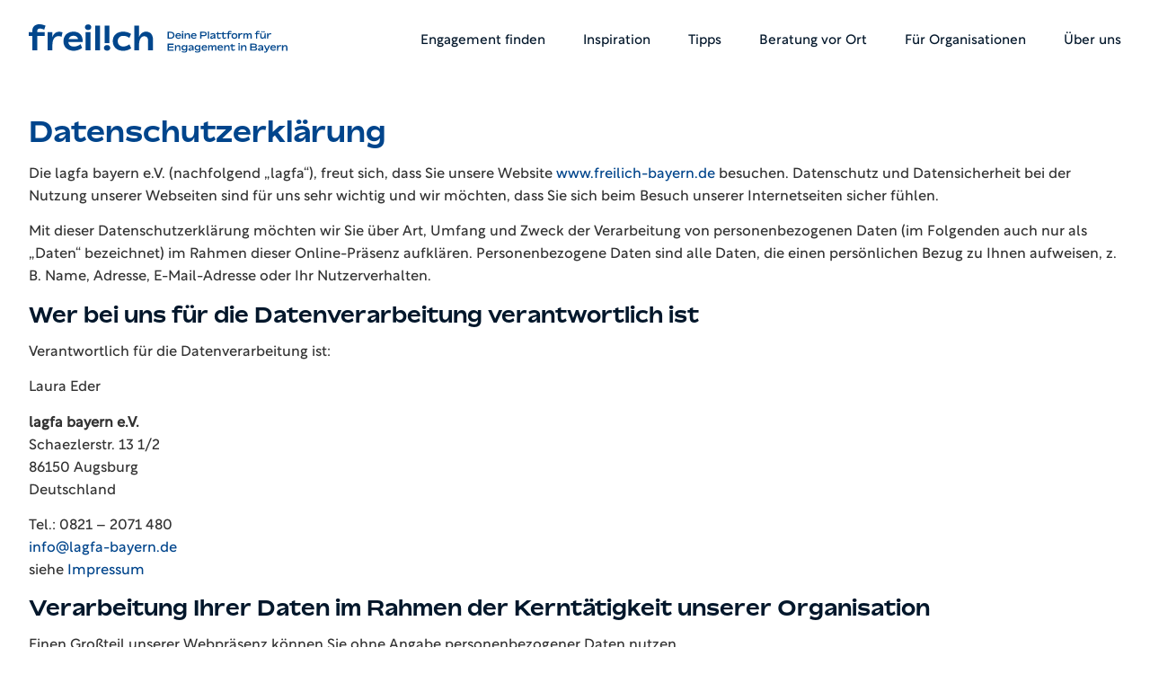

--- FILE ---
content_type: text/html; charset=UTF-8
request_url: https://freilich-bayern.de/datenschutzerklaerung/
body_size: 20544
content:
<!doctype html>
<html lang="de">
<head>
	<meta charset="UTF-8">
	<meta name="viewport" content="width=device-width, initial-scale=1">
	<link rel="profile" href="https://gmpg.org/xfn/11">
	<title>Datenschutzerklärung &#8211; Engagement-Finder der lagfa bayern</title>
<meta name='robots' content='max-image-preview:large, noindex, follow' />
<meta name="description" content="Die lagfa bayern e.V. (nachfolgend „lagfa“), freut sich, dass Sie unsere Website www.freilich-bayern.de besuchen. Datenschutz und Datensicherheit bei der Nutzun">
<meta property="og:title" content="Datenschutzerklärung &#8211; Engagement-Finder der lagfa bayern">
<meta property="og:type" content="article">
<meta property="og:description" content="Die lagfa bayern e.V. (nachfolgend „lagfa“), freut sich, dass Sie unsere Website www.freilich-bayern.de besuchen. Datenschutz und Datensicherheit bei der Nutzun">
<meta property="og:url" content="https://freilich-bayern.de/datenschutzerklaerung/">
<meta property="og:locale" content="de_DE">
<meta property="og:site_name" content="Engagement-Finder der lagfa bayern">
<meta property="article:published_time" content="2022-05-09T12:48:22+02:00">
<meta property="article:modified_time" content="2025-04-08T23:59:31+02:00">
<meta property="og:updated_time" content="2025-04-08T23:59:31+02:00">
<meta name="twitter:card" content="summary_large_image">
<link rel="alternate" type="application/rss+xml" title="Engagement-Finder der lagfa bayern &raquo; Feed" href="https://freilich-bayern.de/feed/" />
<link rel="alternate" type="application/rss+xml" title="Engagement-Finder der lagfa bayern &raquo; Kommentar-Feed" href="https://freilich-bayern.de/comments/feed/" />
<link rel="alternate" title="oEmbed (JSON)" type="application/json+oembed" href="https://freilich-bayern.de/wp-json/oembed/1.0/embed?url=https%3A%2F%2Ffreilich-bayern.de%2Fdatenschutzerklaerung%2F" />
<link rel="alternate" title="oEmbed (XML)" type="text/xml+oembed" href="https://freilich-bayern.de/wp-json/oembed/1.0/embed?url=https%3A%2F%2Ffreilich-bayern.de%2Fdatenschutzerklaerung%2F&#038;format=xml" />
<style id='wp-img-auto-sizes-contain-inline-css'>
img:is([sizes=auto i],[sizes^="auto," i]){contain-intrinsic-size:3000px 1500px}
/*# sourceURL=wp-img-auto-sizes-contain-inline-css */
</style>
<style id='wp-emoji-styles-inline-css'>

	img.wp-smiley, img.emoji {
		display: inline !important;
		border: none !important;
		box-shadow: none !important;
		height: 1em !important;
		width: 1em !important;
		margin: 0 0.07em !important;
		vertical-align: -0.1em !important;
		background: none !important;
		padding: 0 !important;
	}
/*# sourceURL=wp-emoji-styles-inline-css */
</style>
<link rel='stylesheet' id='cookie-consent-core-css-css' href='https://freilich-bayern.de/wp-content/plugins/cookie-consent-pro-plugin/assets/css/cc_core.css?ver=6.9' media='all' />
<link rel='stylesheet' id='cookie-consent-custom-css-css' href='https://freilich-bayern.de/wp-content/plugins/cookie-consent-pro-plugin/assets/css/cc_custom.css?ver=6.9' media='all' />
<link rel='stylesheet' id='hello-elementor-theme-style-css' href='https://freilich-bayern.de/wp-content/themes/hello-elementor/assets/css/theme.css?ver=3.4.5' media='all' />
<link rel='stylesheet' id='hello-elementor-child-style-css' href='https://freilich-bayern.de/wp-content/themes/hello-theme-child-master/style.css?ver=1.0.0' media='all' />
<link rel='stylesheet' id='hello-elementor-css' href='https://freilich-bayern.de/wp-content/themes/hello-elementor/assets/css/reset.css?ver=3.4.5' media='all' />
<link rel='stylesheet' id='hello-elementor-header-footer-css' href='https://freilich-bayern.de/wp-content/themes/hello-elementor/assets/css/header-footer.css?ver=3.4.5' media='all' />
<link rel='stylesheet' id='elementor-frontend-css' href='https://freilich-bayern.de/wp-content/uploads/elementor/css/custom-frontend.min.css?ver=1764777371' media='all' />
<link rel='stylesheet' id='elementor-post-5-css' href='https://freilich-bayern.de/wp-content/uploads/elementor/css/post-5.css?ver=1764777371' media='all' />
<link rel='stylesheet' id='widget-image-css' href='https://freilich-bayern.de/wp-content/plugins/elementor/assets/css/widget-image.min.css?ver=3.33.2' media='all' />
<link rel='stylesheet' id='widget-nav-menu-css' href='https://freilich-bayern.de/wp-content/uploads/elementor/css/custom-pro-widget-nav-menu.min.css?ver=1764777371' media='all' />
<link rel='stylesheet' id='e-sticky-css' href='https://freilich-bayern.de/wp-content/plugins/elementor-pro/assets/css/modules/sticky.min.css?ver=3.33.2' media='all' />
<link rel='stylesheet' id='widget-heading-css' href='https://freilich-bayern.de/wp-content/plugins/elementor/assets/css/widget-heading.min.css?ver=3.33.2' media='all' />
<link rel='stylesheet' id='widget-icon-list-css' href='https://freilich-bayern.de/wp-content/uploads/elementor/css/custom-widget-icon-list.min.css?ver=1764777371' media='all' />
<link rel='stylesheet' id='e-animation-fadeIn-css' href='https://freilich-bayern.de/wp-content/plugins/elementor/assets/lib/animations/styles/fadeIn.min.css?ver=3.33.2' media='all' />
<link rel='stylesheet' id='widget-post-navigation-css' href='https://freilich-bayern.de/wp-content/plugins/elementor-pro/assets/css/widget-post-navigation.min.css?ver=3.33.2' media='all' />
<link rel='stylesheet' id='elementor-icons-css' href='https://freilich-bayern.de/wp-content/plugins/elementor/assets/lib/eicons/css/elementor-icons.min.css?ver=5.44.0' media='all' />
<link rel='stylesheet' id='elementor-post-3-css' href='https://freilich-bayern.de/wp-content/uploads/elementor/css/post-3.css?ver=1764846549' media='all' />
<link rel='stylesheet' id='elementor-post-2222-css' href='https://freilich-bayern.de/wp-content/uploads/elementor/css/post-2222.css?ver=1764778506' media='all' />
<link rel='stylesheet' id='elementor-post-153-css' href='https://freilich-bayern.de/wp-content/uploads/elementor/css/post-153.css?ver=1764777371' media='all' />
<link rel='stylesheet' id='elementor-post-2714-css' href='https://freilich-bayern.de/wp-content/uploads/elementor/css/post-2714.css?ver=1764779679' media='all' />
<link rel='stylesheet' id='elementor-icons-shared-0-css' href='https://freilich-bayern.de/wp-content/plugins/elementor/assets/lib/font-awesome/css/fontawesome.min.css?ver=5.15.3' media='all' />
<link rel='stylesheet' id='elementor-icons-fa-solid-css' href='https://freilich-bayern.de/wp-content/plugins/elementor/assets/lib/font-awesome/css/solid.min.css?ver=5.15.3' media='all' />
<link rel='stylesheet' id='elementor-icons-fa-brands-css' href='https://freilich-bayern.de/wp-content/plugins/elementor/assets/lib/font-awesome/css/brands.min.css?ver=5.15.3' media='all' />
<script src="https://freilich-bayern.de/wp-includes/js/jquery/jquery.min.js?ver=3.7.1" id="jquery-core-js"></script>
<script src="https://freilich-bayern.de/wp-includes/js/jquery/jquery-migrate.min.js?ver=3.4.1" id="jquery-migrate-js"></script>
<link rel="https://api.w.org/" href="https://freilich-bayern.de/wp-json/" /><link rel="alternate" title="JSON" type="application/json" href="https://freilich-bayern.de/wp-json/wp/v2/pages/3" /><link rel="EditURI" type="application/rsd+xml" title="RSD" href="https://freilich-bayern.de/xmlrpc.php?rsd" />
<meta name="generator" content="WordPress 6.9" />
<link rel='shortlink' href='https://freilich-bayern.de/?p=3' />
<meta name="generator" content="Elementor 3.33.2; features: additional_custom_breakpoints; settings: css_print_method-external, google_font-enabled, font_display-auto">
			<style>
				.e-con.e-parent:nth-of-type(n+4):not(.e-lazyloaded):not(.e-no-lazyload),
				.e-con.e-parent:nth-of-type(n+4):not(.e-lazyloaded):not(.e-no-lazyload) * {
					background-image: none !important;
				}
				@media screen and (max-height: 1024px) {
					.e-con.e-parent:nth-of-type(n+3):not(.e-lazyloaded):not(.e-no-lazyload),
					.e-con.e-parent:nth-of-type(n+3):not(.e-lazyloaded):not(.e-no-lazyload) * {
						background-image: none !important;
					}
				}
				@media screen and (max-height: 640px) {
					.e-con.e-parent:nth-of-type(n+2):not(.e-lazyloaded):not(.e-no-lazyload),
					.e-con.e-parent:nth-of-type(n+2):not(.e-lazyloaded):not(.e-no-lazyload) * {
						background-image: none !important;
					}
				}
			</style>
			<noscript><style>.lazyload[data-src]{display:none !important;}</style></noscript><style>.lazyload{background-image:none !important;}.lazyload:before{background-image:none !important;}</style><link rel="icon" href="https://freilich-bayern.de/wp-content/uploads/2022/08/freilich-favicon-inverted-150x150.png" sizes="32x32" />
<link rel="icon" href="https://freilich-bayern.de/wp-content/uploads/2022/08/freilich-favicon-inverted.png" sizes="192x192" />
<link rel="apple-touch-icon" href="https://freilich-bayern.de/wp-content/uploads/2022/08/freilich-favicon-inverted.png" />
<meta name="msapplication-TileImage" content="https://freilich-bayern.de/wp-content/uploads/2022/08/freilich-favicon-inverted.png" />
		<style id="wp-custom-css">
			[id="kontakt"] {
	scroll-margin-top: 6rem;
}		</style>
		<style id='global-styles-inline-css'>
:root{--wp--preset--aspect-ratio--square: 1;--wp--preset--aspect-ratio--4-3: 4/3;--wp--preset--aspect-ratio--3-4: 3/4;--wp--preset--aspect-ratio--3-2: 3/2;--wp--preset--aspect-ratio--2-3: 2/3;--wp--preset--aspect-ratio--16-9: 16/9;--wp--preset--aspect-ratio--9-16: 9/16;--wp--preset--color--black: #000000;--wp--preset--color--cyan-bluish-gray: #abb8c3;--wp--preset--color--white: #ffffff;--wp--preset--color--pale-pink: #f78da7;--wp--preset--color--vivid-red: #cf2e2e;--wp--preset--color--luminous-vivid-orange: #ff6900;--wp--preset--color--luminous-vivid-amber: #fcb900;--wp--preset--color--light-green-cyan: #7bdcb5;--wp--preset--color--vivid-green-cyan: #00d084;--wp--preset--color--pale-cyan-blue: #8ed1fc;--wp--preset--color--vivid-cyan-blue: #0693e3;--wp--preset--color--vivid-purple: #9b51e0;--wp--preset--gradient--vivid-cyan-blue-to-vivid-purple: linear-gradient(135deg,rgb(6,147,227) 0%,rgb(155,81,224) 100%);--wp--preset--gradient--light-green-cyan-to-vivid-green-cyan: linear-gradient(135deg,rgb(122,220,180) 0%,rgb(0,208,130) 100%);--wp--preset--gradient--luminous-vivid-amber-to-luminous-vivid-orange: linear-gradient(135deg,rgb(252,185,0) 0%,rgb(255,105,0) 100%);--wp--preset--gradient--luminous-vivid-orange-to-vivid-red: linear-gradient(135deg,rgb(255,105,0) 0%,rgb(207,46,46) 100%);--wp--preset--gradient--very-light-gray-to-cyan-bluish-gray: linear-gradient(135deg,rgb(238,238,238) 0%,rgb(169,184,195) 100%);--wp--preset--gradient--cool-to-warm-spectrum: linear-gradient(135deg,rgb(74,234,220) 0%,rgb(151,120,209) 20%,rgb(207,42,186) 40%,rgb(238,44,130) 60%,rgb(251,105,98) 80%,rgb(254,248,76) 100%);--wp--preset--gradient--blush-light-purple: linear-gradient(135deg,rgb(255,206,236) 0%,rgb(152,150,240) 100%);--wp--preset--gradient--blush-bordeaux: linear-gradient(135deg,rgb(254,205,165) 0%,rgb(254,45,45) 50%,rgb(107,0,62) 100%);--wp--preset--gradient--luminous-dusk: linear-gradient(135deg,rgb(255,203,112) 0%,rgb(199,81,192) 50%,rgb(65,88,208) 100%);--wp--preset--gradient--pale-ocean: linear-gradient(135deg,rgb(255,245,203) 0%,rgb(182,227,212) 50%,rgb(51,167,181) 100%);--wp--preset--gradient--electric-grass: linear-gradient(135deg,rgb(202,248,128) 0%,rgb(113,206,126) 100%);--wp--preset--gradient--midnight: linear-gradient(135deg,rgb(2,3,129) 0%,rgb(40,116,252) 100%);--wp--preset--font-size--small: 13px;--wp--preset--font-size--medium: 20px;--wp--preset--font-size--large: 36px;--wp--preset--font-size--x-large: 42px;--wp--preset--spacing--20: 0.44rem;--wp--preset--spacing--30: 0.67rem;--wp--preset--spacing--40: 1rem;--wp--preset--spacing--50: 1.5rem;--wp--preset--spacing--60: 2.25rem;--wp--preset--spacing--70: 3.38rem;--wp--preset--spacing--80: 5.06rem;--wp--preset--shadow--natural: 6px 6px 9px rgba(0, 0, 0, 0.2);--wp--preset--shadow--deep: 12px 12px 50px rgba(0, 0, 0, 0.4);--wp--preset--shadow--sharp: 6px 6px 0px rgba(0, 0, 0, 0.2);--wp--preset--shadow--outlined: 6px 6px 0px -3px rgb(255, 255, 255), 6px 6px rgb(0, 0, 0);--wp--preset--shadow--crisp: 6px 6px 0px rgb(0, 0, 0);}:root { --wp--style--global--content-size: 800px;--wp--style--global--wide-size: 1200px; }:where(body) { margin: 0; }.wp-site-blocks > .alignleft { float: left; margin-right: 2em; }.wp-site-blocks > .alignright { float: right; margin-left: 2em; }.wp-site-blocks > .aligncenter { justify-content: center; margin-left: auto; margin-right: auto; }:where(.wp-site-blocks) > * { margin-block-start: 24px; margin-block-end: 0; }:where(.wp-site-blocks) > :first-child { margin-block-start: 0; }:where(.wp-site-blocks) > :last-child { margin-block-end: 0; }:root { --wp--style--block-gap: 24px; }:root :where(.is-layout-flow) > :first-child{margin-block-start: 0;}:root :where(.is-layout-flow) > :last-child{margin-block-end: 0;}:root :where(.is-layout-flow) > *{margin-block-start: 24px;margin-block-end: 0;}:root :where(.is-layout-constrained) > :first-child{margin-block-start: 0;}:root :where(.is-layout-constrained) > :last-child{margin-block-end: 0;}:root :where(.is-layout-constrained) > *{margin-block-start: 24px;margin-block-end: 0;}:root :where(.is-layout-flex){gap: 24px;}:root :where(.is-layout-grid){gap: 24px;}.is-layout-flow > .alignleft{float: left;margin-inline-start: 0;margin-inline-end: 2em;}.is-layout-flow > .alignright{float: right;margin-inline-start: 2em;margin-inline-end: 0;}.is-layout-flow > .aligncenter{margin-left: auto !important;margin-right: auto !important;}.is-layout-constrained > .alignleft{float: left;margin-inline-start: 0;margin-inline-end: 2em;}.is-layout-constrained > .alignright{float: right;margin-inline-start: 2em;margin-inline-end: 0;}.is-layout-constrained > .aligncenter{margin-left: auto !important;margin-right: auto !important;}.is-layout-constrained > :where(:not(.alignleft):not(.alignright):not(.alignfull)){max-width: var(--wp--style--global--content-size);margin-left: auto !important;margin-right: auto !important;}.is-layout-constrained > .alignwide{max-width: var(--wp--style--global--wide-size);}body .is-layout-flex{display: flex;}.is-layout-flex{flex-wrap: wrap;align-items: center;}.is-layout-flex > :is(*, div){margin: 0;}body .is-layout-grid{display: grid;}.is-layout-grid > :is(*, div){margin: 0;}body{padding-top: 0px;padding-right: 0px;padding-bottom: 0px;padding-left: 0px;}a:where(:not(.wp-element-button)){text-decoration: underline;}:root :where(.wp-element-button, .wp-block-button__link){background-color: #32373c;border-width: 0;color: #fff;font-family: inherit;font-size: inherit;font-style: inherit;font-weight: inherit;letter-spacing: inherit;line-height: inherit;padding-top: calc(0.667em + 2px);padding-right: calc(1.333em + 2px);padding-bottom: calc(0.667em + 2px);padding-left: calc(1.333em + 2px);text-decoration: none;text-transform: inherit;}.has-black-color{color: var(--wp--preset--color--black) !important;}.has-cyan-bluish-gray-color{color: var(--wp--preset--color--cyan-bluish-gray) !important;}.has-white-color{color: var(--wp--preset--color--white) !important;}.has-pale-pink-color{color: var(--wp--preset--color--pale-pink) !important;}.has-vivid-red-color{color: var(--wp--preset--color--vivid-red) !important;}.has-luminous-vivid-orange-color{color: var(--wp--preset--color--luminous-vivid-orange) !important;}.has-luminous-vivid-amber-color{color: var(--wp--preset--color--luminous-vivid-amber) !important;}.has-light-green-cyan-color{color: var(--wp--preset--color--light-green-cyan) !important;}.has-vivid-green-cyan-color{color: var(--wp--preset--color--vivid-green-cyan) !important;}.has-pale-cyan-blue-color{color: var(--wp--preset--color--pale-cyan-blue) !important;}.has-vivid-cyan-blue-color{color: var(--wp--preset--color--vivid-cyan-blue) !important;}.has-vivid-purple-color{color: var(--wp--preset--color--vivid-purple) !important;}.has-black-background-color{background-color: var(--wp--preset--color--black) !important;}.has-cyan-bluish-gray-background-color{background-color: var(--wp--preset--color--cyan-bluish-gray) !important;}.has-white-background-color{background-color: var(--wp--preset--color--white) !important;}.has-pale-pink-background-color{background-color: var(--wp--preset--color--pale-pink) !important;}.has-vivid-red-background-color{background-color: var(--wp--preset--color--vivid-red) !important;}.has-luminous-vivid-orange-background-color{background-color: var(--wp--preset--color--luminous-vivid-orange) !important;}.has-luminous-vivid-amber-background-color{background-color: var(--wp--preset--color--luminous-vivid-amber) !important;}.has-light-green-cyan-background-color{background-color: var(--wp--preset--color--light-green-cyan) !important;}.has-vivid-green-cyan-background-color{background-color: var(--wp--preset--color--vivid-green-cyan) !important;}.has-pale-cyan-blue-background-color{background-color: var(--wp--preset--color--pale-cyan-blue) !important;}.has-vivid-cyan-blue-background-color{background-color: var(--wp--preset--color--vivid-cyan-blue) !important;}.has-vivid-purple-background-color{background-color: var(--wp--preset--color--vivid-purple) !important;}.has-black-border-color{border-color: var(--wp--preset--color--black) !important;}.has-cyan-bluish-gray-border-color{border-color: var(--wp--preset--color--cyan-bluish-gray) !important;}.has-white-border-color{border-color: var(--wp--preset--color--white) !important;}.has-pale-pink-border-color{border-color: var(--wp--preset--color--pale-pink) !important;}.has-vivid-red-border-color{border-color: var(--wp--preset--color--vivid-red) !important;}.has-luminous-vivid-orange-border-color{border-color: var(--wp--preset--color--luminous-vivid-orange) !important;}.has-luminous-vivid-amber-border-color{border-color: var(--wp--preset--color--luminous-vivid-amber) !important;}.has-light-green-cyan-border-color{border-color: var(--wp--preset--color--light-green-cyan) !important;}.has-vivid-green-cyan-border-color{border-color: var(--wp--preset--color--vivid-green-cyan) !important;}.has-pale-cyan-blue-border-color{border-color: var(--wp--preset--color--pale-cyan-blue) !important;}.has-vivid-cyan-blue-border-color{border-color: var(--wp--preset--color--vivid-cyan-blue) !important;}.has-vivid-purple-border-color{border-color: var(--wp--preset--color--vivid-purple) !important;}.has-vivid-cyan-blue-to-vivid-purple-gradient-background{background: var(--wp--preset--gradient--vivid-cyan-blue-to-vivid-purple) !important;}.has-light-green-cyan-to-vivid-green-cyan-gradient-background{background: var(--wp--preset--gradient--light-green-cyan-to-vivid-green-cyan) !important;}.has-luminous-vivid-amber-to-luminous-vivid-orange-gradient-background{background: var(--wp--preset--gradient--luminous-vivid-amber-to-luminous-vivid-orange) !important;}.has-luminous-vivid-orange-to-vivid-red-gradient-background{background: var(--wp--preset--gradient--luminous-vivid-orange-to-vivid-red) !important;}.has-very-light-gray-to-cyan-bluish-gray-gradient-background{background: var(--wp--preset--gradient--very-light-gray-to-cyan-bluish-gray) !important;}.has-cool-to-warm-spectrum-gradient-background{background: var(--wp--preset--gradient--cool-to-warm-spectrum) !important;}.has-blush-light-purple-gradient-background{background: var(--wp--preset--gradient--blush-light-purple) !important;}.has-blush-bordeaux-gradient-background{background: var(--wp--preset--gradient--blush-bordeaux) !important;}.has-luminous-dusk-gradient-background{background: var(--wp--preset--gradient--luminous-dusk) !important;}.has-pale-ocean-gradient-background{background: var(--wp--preset--gradient--pale-ocean) !important;}.has-electric-grass-gradient-background{background: var(--wp--preset--gradient--electric-grass) !important;}.has-midnight-gradient-background{background: var(--wp--preset--gradient--midnight) !important;}.has-small-font-size{font-size: var(--wp--preset--font-size--small) !important;}.has-medium-font-size{font-size: var(--wp--preset--font-size--medium) !important;}.has-large-font-size{font-size: var(--wp--preset--font-size--large) !important;}.has-x-large-font-size{font-size: var(--wp--preset--font-size--x-large) !important;}
/*# sourceURL=global-styles-inline-css */
</style>
</head>
<body class="privacy-policy wp-singular page-template-default page page-id-3 wp-custom-logo wp-embed-responsive wp-theme-hello-elementor wp-child-theme-hello-theme-child-master hello-elementor-default elementor-default elementor-template-full-width elementor-kit-5 elementor-page elementor-page-3 elementor-page-2714">


<a class="skip-link screen-reader-text" href="#content">Zum Inhalt springen</a>

		<header data-elementor-type="header" data-elementor-id="2222" class="elementor elementor-2222 elementor-location-header" data-elementor-post-type="elementor_library">
					<header class="elementor-section elementor-top-section elementor-element elementor-element-dfacadf elementor-section-content-middle elementor-section-height-min-height sticky-header elementor-section-boxed elementor-section-height-default elementor-section-items-middle" data-id="dfacadf" data-element_type="section" data-settings="{&quot;background_background&quot;:&quot;classic&quot;,&quot;sticky&quot;:&quot;top&quot;,&quot;sticky_effects_offset&quot;:120,&quot;sticky_on&quot;:[&quot;desktop&quot;,&quot;tablet&quot;,&quot;mobile&quot;],&quot;sticky_offset&quot;:0,&quot;sticky_anchor_link_offset&quot;:0}">
						<div class="elementor-container elementor-column-gap-no">
					<div class="elementor-column elementor-col-50 elementor-top-column elementor-element elementor-element-189fb658" data-id="189fb658" data-element_type="column">
			<div class="elementor-widget-wrap elementor-element-populated">
						<div class="elementor-element elementor-element-78805a5 logo-container elementor-widget elementor-widget-image" data-id="78805a5" data-element_type="widget" data-widget_type="image.default">
				<div class="elementor-widget-container">
																<a href="https://freilich-bayern.de">
							<img fetchpriority="high" width="804" height="87" src="https://freilich-bayern.de/wp-content/uploads/2022/05/220823_freilich_Logo_Subzeile_zweizeiler_klein.svg" class="attachment-full size-full wp-image-1819" alt="220823 freilich Logo Subzeile zweizeiler klein" />								</a>
															</div>
				</div>
					</div>
		</div>
				<div class="elementor-column elementor-col-50 elementor-top-column elementor-element elementor-element-7f06267" data-id="7f06267" data-element_type="column">
			<div class="elementor-widget-wrap elementor-element-populated">
						<div class="elementor-element elementor-element-18d3e0e9 elementor-nav-menu__align-end elementor-nav-menu--stretch elementor-nav-menu__text-align-center elementor-widget__width-initial elementor-nav-menu--dropdown-tablet elementor-nav-menu--toggle elementor-nav-menu--burger elementor-widget elementor-widget-nav-menu" data-id="18d3e0e9" data-element_type="widget" data-settings="{&quot;full_width&quot;:&quot;stretch&quot;,&quot;layout&quot;:&quot;horizontal&quot;,&quot;submenu_icon&quot;:{&quot;value&quot;:&quot;&lt;i class=\&quot;fas fa-caret-down\&quot; aria-hidden=\&quot;true\&quot;&gt;&lt;\/i&gt;&quot;,&quot;library&quot;:&quot;fa-solid&quot;},&quot;toggle&quot;:&quot;burger&quot;}" data-widget_type="nav-menu.default">
				<div class="elementor-widget-container">
								<nav aria-label="Menü" class="elementor-nav-menu--main elementor-nav-menu__container elementor-nav-menu--layout-horizontal e--pointer-background e--animation-fade">
				<ul id="menu-1-18d3e0e9" class="elementor-nav-menu"><li class="menu-item menu-item-type-post_type menu-item-object-page menu-item-home menu-item-862"><a href="https://freilich-bayern.de/" class="elementor-item">Engagement finden</a></li>
<li class="menu-item menu-item-type-post_type menu-item-object-page menu-item-1402"><a href="https://freilich-bayern.de/inspiration/" class="elementor-item">Inspiration</a></li>
<li class="menu-item menu-item-type-post_type menu-item-object-page menu-item-32"><a href="https://freilich-bayern.de/faq-tipps-ehrenamt-soziales-engagement/" class="elementor-item">Tipps</a></li>
<li class="menu-item menu-item-type-post_type menu-item-object-page menu-item-30"><a href="https://freilich-bayern.de/freiweilligenagenturen-finden/" class="elementor-item">Beratung vor Ort</a></li>
<li class="menu-item menu-item-type-post_type menu-item-object-page menu-item-571"><a href="https://freilich-bayern.de/fuer-organisationen/" class="elementor-item">Für Organisationen</a></li>
<li class="menu-item menu-item-type-post_type menu-item-object-page menu-item-33"><a href="https://freilich-bayern.de/ueber-die-plattform/" class="elementor-item">Über uns</a></li>
</ul>			</nav>
					<div class="elementor-menu-toggle" role="button" tabindex="0" aria-label="Menü Umschalter" aria-expanded="false">
			<i aria-hidden="true" role="presentation" class="elementor-menu-toggle__icon--open eicon-menu-bar"></i><i aria-hidden="true" role="presentation" class="elementor-menu-toggle__icon--close eicon-close"></i>		</div>
					<nav class="elementor-nav-menu--dropdown elementor-nav-menu__container" aria-hidden="true">
				<ul id="menu-2-18d3e0e9" class="elementor-nav-menu"><li class="menu-item menu-item-type-post_type menu-item-object-page menu-item-home menu-item-862"><a href="https://freilich-bayern.de/" class="elementor-item" tabindex="-1">Engagement finden</a></li>
<li class="menu-item menu-item-type-post_type menu-item-object-page menu-item-1402"><a href="https://freilich-bayern.de/inspiration/" class="elementor-item" tabindex="-1">Inspiration</a></li>
<li class="menu-item menu-item-type-post_type menu-item-object-page menu-item-32"><a href="https://freilich-bayern.de/faq-tipps-ehrenamt-soziales-engagement/" class="elementor-item" tabindex="-1">Tipps</a></li>
<li class="menu-item menu-item-type-post_type menu-item-object-page menu-item-30"><a href="https://freilich-bayern.de/freiweilligenagenturen-finden/" class="elementor-item" tabindex="-1">Beratung vor Ort</a></li>
<li class="menu-item menu-item-type-post_type menu-item-object-page menu-item-571"><a href="https://freilich-bayern.de/fuer-organisationen/" class="elementor-item" tabindex="-1">Für Organisationen</a></li>
<li class="menu-item menu-item-type-post_type menu-item-object-page menu-item-33"><a href="https://freilich-bayern.de/ueber-die-plattform/" class="elementor-item" tabindex="-1">Über uns</a></li>
</ul>			</nav>
						</div>
				</div>
					</div>
		</div>
					</div>
		</header>
				</header>
				<div data-elementor-type="wp-page" data-elementor-id="3" class="elementor elementor-3" data-elementor-post-type="page">
						<section class="elementor-section elementor-top-section elementor-element elementor-element-1b6b8d7 elementor-section-boxed elementor-section-height-default elementor-section-height-default" data-id="1b6b8d7" data-element_type="section">
						<div class="elementor-container elementor-column-gap-default">
					<div class="elementor-column elementor-col-100 elementor-top-column elementor-element elementor-element-796b4181" data-id="796b4181" data-element_type="column">
			<div class="elementor-widget-wrap elementor-element-populated">
						<div class="elementor-element elementor-element-0274d78 datenschutz-heading elementor-widget elementor-widget-heading" data-id="0274d78" data-element_type="widget" data-widget_type="heading.default">
				<div class="elementor-widget-container">
					<h1 class="elementor-heading-title elementor-size-default">Datenschutzerklärung</h1>				</div>
				</div>
				<div class="elementor-element elementor-element-7e1a9ba elementor-widget elementor-widget-text-editor" data-id="7e1a9ba" data-element_type="widget" data-widget_type="text-editor.default">
				<div class="elementor-widget-container">
									<p>Die lagfa bayern e.V. (nachfolgend „lagfa“), freut sich, dass Sie unsere Website <a href="http://www.freilich-bayern.de">www.freilich-bayern.de</a> besuchen. Datenschutz und Datensicherheit bei der Nutzung unserer Webseiten sind für uns sehr wichtig und wir möchten, dass Sie sich beim Besuch unserer Internetseiten sicher fühlen.</p><p>Mit dieser Datenschutzerklärung möchten wir Sie über Art, Umfang und Zweck der Verarbeitung von personenbezogenen Daten (im Folgenden auch nur als &#8222;Daten&#8220; bezeichnet) im Rahmen dieser Online-Präsenz aufklären. Personenbezogene Daten sind alle Daten, die einen persönlichen Bezug zu Ihnen aufweisen, z. B. Name, Adresse, E-Mail-Adresse oder Ihr Nutzerverhalten.</p><h2 class="datenschutz-heading">Wer bei uns für die Datenverarbeitung verantwortlich ist</h2><p>Verantwortlich für die Datenverarbeitung ist:</p><p>Laura Eder</p><p><strong>lagfa bayern e.V.</strong><br />Schaezlerstr. 13 1/2<br />86150 Augsburg<br />Deutschland</p><p>Tel.: 0821 – 2071 480<br /><a href="mailto:info@lagfa-bayern.de">info@lagfa-bayern.de</a><br />siehe <a href="https://freilich-bayern.de/impressum/">Impressum</a></p><h2 class="datenschutz-heading">Verarbeitung Ihrer Daten im Rahmen der Kerntätigkeit unserer Organisation</h2><p>Einen Großteil unserer Webpräsenz können Sie ohne Angabe personenbezogener Daten nutzen.</p><p>Gespeichert werden Zugriffsdaten ohne Personenbezug, wie z.B. der Name Ihres Internet Service Providers, Ihre IP-Adresse, die Seite, von der aus Sie uns besuchen, die Namen der angeforderten Dateien und deren Abrufdatum. Diese Daten werden ausschließlich zur Verbesserung unseres Angebotes ausgewertet und erlauben keinerlei Rückschlüsse auf Ihre Person.</p><p>Wir nutzen die von uns über Sie erhobenen Daten für die Bereitstellung der von uns angebotenen Produkte und Dienstleistungen, für die Beantwortung Ihrer Fragen sowie für den Betrieb und die Verbesserung unserer Website und Anwendungen.</p><p>Eine weitere Nutzung Ihrer personenbezogenen Daten findet nicht statt. Eine Übermittlung Ihrer personenbezogenen Daten an Dritte oder eine Nutzung Ihrer Daten zu Werbezwecken ohne Ihre Einwilligung findet, ausgenommen der unten dargestellten Fälle, nicht statt, es sei denn, dass wir gesetzlich zur Herausgabe von Daten verpflichtet sind (Auskunft an Strafverfolgungsbehörden und Gerichte, Auskunft an öffentliche Stellen, die Daten aufgrund gesetzlicher Vorschriften erhalten, z.B. Sozialversicherungsträger, Finanzbehörden usw.) oder dass wir zur Durchsetzung unserer Forderungen zur Berufsverschwiegenheit verpflichtete Dritte einschalten. Soweit wir zur Erbringung unserer Leistungen Drittanbieter einsetzen, gelten die Geschäftsbedingungen und die Datenschutzhinweise der jeweiligen Drittanbieter.</p><p><strong>Verarbeitungszweck: </strong>Verwaltung von Unterstützungsleistungen, Kommunikation sowie Beantwortung von Kontaktanfragen, Büro und Organisationsverfahren</p><p><strong>Rechtsgrundlage:</strong> Vertragserfüllung und vorvertragliche Anfragen, Art. 6 Abs. 1 lit. b DSGVO, rechtliche Verpflichtung, Art. 6 Abs. 1 lit. c DSGVO, berechtigtes Interesse, Art. 6 Abs. 1 lit. f DSGVO</p><h2 class="datenschutz-heading">Ihre Rechte nach der DSGVO</h2><p>Nach der DSGVO stehen Ihnen die nachfolgend aufgeführten Rechte zu, die Sie jederzeit bei dem in Ziffer 1 dieser Datenschutzerklärung genannten Verantwortlichen geltend machen können:</p><ul class="circle"><li><strong>Recht auf Auskunft:</strong> Sie haben das Recht, von uns Auskunft darüber zu verlangen, ob und welche Daten wir von Ihnen verarbeiten.</li><li><strong>Recht auf Berichtigung:</strong> Sie haben das Recht, die Berichtigung unrichtiger oder Vervollständigung unvollständiger Daten zu verlangen.</li><li><strong>Recht auf Löschung:</strong> Sie haben das Recht, die Löschung Ihrer Daten zu verlangen.</li><li><strong>Recht auf Einschränkung:</strong> Sie haben in bestimmten Fällen das Recht zu verlangen, dass wir Ihre Daten nur noch eingeschränkt bearbeiten.</li><li><strong>Recht auf Datenübertragbarkeit:</strong> Sie haben das Recht zu verlangen, dass wir Ihnen oder einem anderen Verantwortlichen Ihre Daten in einem strukturierten, gängigen und maschinenlesebaren Format übermitteln.</li><li><strong>Beschwerderecht</strong>: Sie haben das Recht, sich bei einer Aufsichtsbehörde zu beschweren. Zuständig ist die Aufsichtsbehörde Ihres üblichen Aufenthaltsortes, Ihres Arbeitsplatzes oder unseres Firmensitzes.</li></ul><h3 class="datenschutz-heading"><strong>Widerrufsrecht</strong></h3><p>Sie haben das Recht, die von Ihnen erteilte Einwilligung zur Datenverarbeitung jederzeit zu widerrufen.</p><h3 class="datenschutz-heading"><strong>Widerspruchsrecht</strong></h3><p>Sie haben das Recht, jederzeit gegen die Verarbeitung Ihrer Daten, die wir auf unser berechtigtes Interesse nach Art. 6 Abs. 1 lit. f DSGVO stützen, Widerspruch einzulegen. Sofern Sie von Ihrem Widerspruchsrecht Gebrauch machen, bitten wir Sie um die Darlegung der Gründe. Wir werden Ihre personenbezogenen Daten dann nicht mehr verarbeiten, es sei denn, wir können Ihnen gegenüber nachweisen, dass zwingende schutzwürdige Gründe an der Datenverarbeitung Ihre Interessen und Rechte überwiegen.</p><p><strong><u>Unabhängig vom vorstehend Gesagten, haben Sie das jederzeitige Recht, der Verarbeitung Ihrer personenbezogenen Daten für Zwecke der Werbung und Datenanalyse zu widersprechen.</u></strong></p><p>Ihren Widerspruch richten Sie bitte an die oben angegebene Kontaktadresse des Verantwortlichen.</p><h3 class="datenschutz-heading"><strong>Wann löschen wir Ihre Daten?</strong></h3><p>Wir löschen Ihre Daten dann, wenn wir diese nicht mehr brauchen oder Sie uns dies vorgeben. Das bedeutet, dass &#8211; sofern sich aus den einzelnen Datenschutzhinweisen dieser Datenschutzerklärung nichts anderes ergibt &#8211; wir Ihre Daten löschen,</p><ul class="circle"><li>wenn der Zweck der Datenverarbeitung weggefallen ist und damit die jeweilige in den einzelnen Datenschutzhinweisen genannte Rechtsgrundlage nicht mehr besteht (Art. 6 Abs. 1 lit. f DSGVO),</li><li>wenn Sie von Ihrem Widerrufsrecht Gebrauch machen und keine anderweitige gesetzliche Rechtsgrundlage für die Verarbeitung im Sinne von Art. 6 Abs. 1 lit. b-f DSGVO eingreift,</li><li>wenn Sie vom Ihrem Widerspruchsrecht Gebrauch machen und der Löschung keine zwingenden schutzwürdigen Gründe entgegenstehen.</li></ul><h2 class="datenschutz-heading"><strong>Cookies</strong></h2><p>Unsere Internetseite nutzt Cookies. Bei Cookies handelt es sich um kleine Textdateien, bestehend aus einer Reihe von Zahlen und Buchstaben, die auf dem von Ihnen genutzten Endgerät abgelegt und gespeichert werden. Cookies dienen vorrangig dazu, Informationen zwischen dem von Ihnen genutzten Endgerät und unserer Webseite auszutauschen. Hierzu gehören u. a. die Spracheinstellungen auf einer Webseite oder die Stelle, an der ein Video geschaut wurde.</p><p>Beim Besuch unserer Webseiten werden zwei Typen von Cookies eingesetzt:</p><ul class="circle"><li><strong>Temporäre Cookies (Session Cookies):</strong> Diese speichern eine sogenannte Session-ID, mit welcher sich verschiedene Anfragen Ihres Browsers der gemeinsamen Sitzung zuordnen lassen. Die Session-Cookies werden gelöscht, wenn Sie sich ausloggen oder Ihren Browser schließen.</li><li><strong>Permanente Cookies: </strong>Permanente Cookies bleiben auch nach dem Schließen des Browsers gespeichert. Dadurch erkennt unsere Webseite Ihren Rechner wieder, wenn Sie auf unsere Webseite zurückkehren. In diesen Cookies werden beispielsweise Informationen zu Spracheinstellungen oder Log-In-Informationen gespeichert. Außerdem kann mit diesen Cookies Ihr Surfverhalten dokumentiert und gespeichert werden. Diese Daten können zu Statistik-, Marketing- und Personalisierungs-Zwecken verwendet werden.</li></ul><p>Neben der vorstehenden Einteilung können Cookies auch im Hinblick auf ihren Einsatzzweck unterschieden werden:</p><ul class="circle"><li><strong>Notwendige Cookies:</strong> Dies sind Cookies, die für den Betrieb unserer Webseite unbedingt erforderlich sind, um Logins oder Warenkörbe für die Dauer Ihrer Sitzung zu speichern oder Cookies, die aus Sicherheitsgründen gesetzt werden.</li><li><strong>Statistik-, Marketing- und Personalisierungs-Cookies:</strong> Dies sind Cookies, die für Analysezwecke oder die Reichweitenmessung eingesetzt werden. Über solche &#8222;Tracking&#8220;-Cookies können insbesondere Informationen zu eingegebenen Suchbegriffen oder die Häufigkeit von Seitenaufrufen gespeichert sein. Daneben kann aber auch das Surfverhalten eines einzelnen Nutzers (z. B. Betrachten bestimmter Inhalte, Nutzen von Funktionen etc.) in einem Nutzerprofil gespeichert werden. Solche Profile werden genutzt, um Nutzer:innen Inhalte anzuzeigen, die deren potentiellen Interessen entsprechen. Soweit wir Dienste nutzen, über die Cookies zu Statistik-, Marketing- und Personalisierungs-Zwecken auf Ihrem Endgerät gespeichert werden, informieren wir Sie hierzu gesondert in den nachfolgenden Abschnitten unserer Datenschutzerklärung oder im Rahmen der Einholung Ihrer Einwilligung.</li></ul><p><strong>Betroffene Daten:</strong></p><ul class="circle"><li>Nutzungsdaten (bspw. Zugriffszeiten, angeklickte Webseiten)</li><li>Kommunikationsdaten (bspw. Informationen über das genutzte Gerät, IP-Adresse).</li></ul><p><strong>Betroffene Personen: </strong>Nutzer:innen unserer Onlineangebote</p><p><strong>Verarbeitungszweck: </strong>Ausspielen unserer Internetseiten, Gewährleistung des Betriebs unserer Internetseiten, Verbesserung unseres Internetangebotes, Kommunikation und Marketing</p><p><strong>Rechtsgrundlage:<br />Berechtigtes Interesse, Art. 6 Abs. 1 lit. f DSGVO</strong><br />Sofern wir von Ihnen keine Einwilligung in das Setzen der Cookies einholen, stützen wir die Verarbeitung Ihrer Daten auf unser berechtigtes Interesse, die Qualität und Benutzerfreundlichkeit unseres Internetauftritts, insbesondere der Inhalte und Funktionen zu verbessern. Sie haben über die Sicherheitseinstellungen Ihres Browsers, dem Einsatz der von uns im Rahmen unseres berechtigten Interesses gesetzten Cookies zu widersprechen. Dort haben Sie die Möglichkeit festzulegen, ob Sie etwa von vornherein keine oder nur auf Nachfrage Cookies akzeptieren oder aber festlegen, dass Cookies nach jedem Schließen Ihres Browsers gelöscht werden. Werden Cookies für unsere Webseite deaktiviert, können möglicherweise nicht mehr alle Funktionen der Webseite vollumfänglich genutzt werden.</p><p><strong>Einwilligung, Art. 6 Abs. 1 lit. a DSGVO</strong><br />Sofern wir Sie vor Ihrem Besuch unserer Internetpräsenz darum bitten, bestimmte Cookies auf Ihr Endgerät setzen zu dürfen, und Sie hierin einwilligen, ist in der von Ihnen erteilten Einwilligung die Rechtsgrundlage zu sehen. Wir informieren Sie im Rahmen der Einwilligung darüber, welche Cookies wir im Einzelnen setzen. Sofern Sie diese Einwilligung nicht erteilen, setzen sich lediglich die sogenannten technisch notwendigen Cookies, die für den ordnungsgemäßen Betrieb unserer Internetseiten sowie deren Darstellung in Ihrem Browser erforderlich sind. Sofern Sie in das Setzen von Cookies eingewilligt haben, haben Sie die jederzeitige Möglichkeit, uns gegenüber die erteilte Einwilligung zu widerrufen.</p><h2 class="datenschutz-heading"><strong>Webhosting</strong></h2><p>Wir bedienen uns zum Vorhalten unserer Internetseiten eines Anbieters, auf dessen Server unsere Internetseiten gespeichert und für den Abruf im Internet verfügbar gemacht werden (Hosting). Hierbei können von dem Anbieter all diejenigen über den von Ihnen genutzten Browser übertragenen Daten verarbeitet werden, die bei der Nutzung unserer Internetseiten anfallen. Hierzu gehören insbesondere Ihre IP-Adresse, die der Anbieter benötigt, um unser Online-Angebot an den von Ihnen genutzten Browser ausliefern zu können sowie sämtliche von Ihnen über unsere Internetseite getätigten Eingaben. Daneben kann der von uns genutzte Anbieter</p><ul class="circle"><li>das Datum und die Uhrzeit des Zugriffs auf unsere Internetseite</li><li>Zeitzonendifferenz zur Greenwich Mean Time (GMT)</li><li>Zugriffsstatus (HTTP-Status)</li><li>die übertragene Datenmenge</li><li>der Internet-Service-Provider des zugreifenden Systems</li><li>der von Ihnen verwendete Browsertyp und dessen Version</li><li>das von Ihnen verwendete Betriebssystem</li><li>die Internetseite, von welcher Sie gegebenenfalls auf unsere Internetseite gelangt sind</li><li>die Seiten bzw. Unterseiten, welche Sie auf unserer Internetseite besuchen.</li></ul><p>erheben. Die vorgenannten Daten werden als Logfiles auf den Servern unseres Anbieters gespeichert. Dies ist erforderlich, um die Stabilität und Sicherheit des Betriebs unserer Internetseite zu gewährleisten.</p><p><strong>Betroffene Daten:</strong></p><ul class="circle"><li>Nutzungsdaten (bspw. Zugriffszeiten, angeklickte Webseiten)</li><li>Kommunikationsdaten (bspw. Informationen über das genutzte Gerät, IP-Adresse)</li></ul><p><strong>Betroffene Personen: </strong>Nutzer unserer Internetpräsenz</p><p><strong>Verarbeitungszweck: </strong>Ausspielen unserer Internetseiten, Gewährleistung des Betriebs unserer Internetseiten</p><p><strong>Rechtsgrundlage:</strong> Berechtigtes Interesse, Art. 6 Abs. 1 lit. f DSGVO</p><p><strong>Von uns beauftragte(r) Webhoster:</strong></p><p><strong>webgo</strong></p><p>Dienstanbieter: webgo GmbH Wandsbeker Zollstr. 95, 22041 Hamburg<br />Internetseite: <a href="https://www.webgo.de/">https://www.webgo.de/</a><br />Datenschutzerklärung: <a href="https://www.webgo.de/datenschutz/">https://www.webgo.de/datenschutz/</a></p><p>Das Hosting erfolgt mittelbar über:<br />Fabian Engel Online Marketing<br />Franziskanerstr. 34<br />81669 München</p><h2 class="datenschutz-heading"><strong>Kontaktaufnahme</strong></h2><p>Soweit Sie uns über E-Mail, Soziale Medien, Telefon, Fax, Post, unser Kontaktformular oder sonstwie ansprechen und uns hierbei personenbezogene Daten wie Ihren Namen, Ihre Telefonnummer oder Ihre E-Mail-Adresse zur Verfügung stellen oder weitere Angaben zur Ihrer Person oder Ihrem Anliegen machen, verarbeiten wir diese Daten zur Beantwortung Ihrer Anfrage im Rahmen des zwischen uns bestehenden vorvertraglichen oder vertraglichen Beziehungen.</p><p><strong>Betroffene Daten:</strong></p><ul class="circle"><li>Bestandsdaten (bspw. Namen, Adressen)</li><li>Kontakdaten (bspw. E-Mail-Adresse, Telefonnummer, Postanschrift)</li><li>Inhaltsdaten (Texte, Fotos, Videos)</li><li>Vertragsdaten (bspw. Vertragsgegenstand, Vertragsdauer)</li></ul><p><strong>Betroffene Personen: </strong>Interessenten, Kunden, Geschäfts- und Vertragspartner</p><p><strong>Verarbeitungszweck: </strong>Kommunikation sowie Beantwortung von Kontaktanfragen, Büro und Organisationsverfahren</p><p><strong>Rechtsgrundlage:</strong> Vertragserfüllung und vorvertragliche Anfragen, Art. 6 Abs. 1 lit. b DSGVO, berechtigtes Interesse, Art. 6 Abs. 1 lit. f DSGVO</p><h2 class="datenschutz-heading"><strong>Online-Werbung</strong></h2><p>Wir nutzen Dienste zum Ausspielen von Internetwerbung. Über die von uns genutzten Dienste werden durch einen Cookie oder Pixel bestimmte Nutzerdaten erhoben. Hierzu zählen insbesondere die Information von welcher Internetseite Sie auf unsere Internetpräsenz gelangt sind (sogenannte Referrer), auf welche Seiten unserer Internetpräsenz Sie zugegriffen haben, wie lange Sie unsere Seiten besucht und welche Interaktionen Sie dort vorgenommen haben. Daneben werden Daten zu dem von Ihnen verwendeten Browser, Computersystem sowie der Geräteart erhoben. Außerdem können über einen solchen Dienst auch demographische Informationen, wie bspw. das Alter oder das Geschlecht als pseudonyme Werte erfasst werden. Sofern Sie in die Erhebung Ihrer Standortdaten eingewilligt haben, können, je nach Anbieter, auch diese verarbeitet werden. Um diese Daten zu erfassen und zu speichern, setzt der jeweilige Dienst einen Cookie bzw. einen sogenannten Zähl-Pixel auf das von Ihnen genutzte Endgerät, mit dem auch die Ihnen zugeordnete IP-Adresse erhoben wird. Allerdings wird diese über ein sogenanntes IP-Masking-Verfahren gekürzt, so dass die IP-Adresse nicht mehr Ihrem Besuch auf unserer Internetseite zugeordnet werden kann. Grundsätzlich werden beim Einsatz des jeweiligen Dienstes keine Klardaten wie Namen oder E-Mail-Adressen gespeichert. Dies ist nur dann der Fall, wenn Sie Mitglied eines sozialen Netzwerks sind, das einen der nachstehend genannten Dienste anbietet und Ihr Profil mit dem vorgenannten Datenmaterial zusammenführt.</p><p>Die Daten werden von dem von uns eingesetzte Dienst ausgewertet, um daraus einen Bericht mit statistischen Aussagen über die Anzahl der über die Werbung generierten Besucher und den Erfolg der Werbemaßnahme zu fertigen. In den Berichten werden unter anderem die Gesamtanzahl der Nutzer, die über unsere Anzeigen auf unsere Webseite weitergeleitet wurden ausgewiesen. Daneben enthalten die Berichte Informationen zu den Endgeräten und Browsern der Nutzer, an welchen Standorten sich die Nutzer befanden, zu welchen Zeiten die Werbeanzeige geklickt wurde. In den Berichten sind jedoch keine Informationen enthalten, mit denen Sie sich als Nutzer unserer Seite persönlich identifizieren ließen.</p><p>Wir möchten Sie darauf hinweisen, dass je nach Sitz des Diensteanbieters die über den Dienst erfassten Daten außerhalb des Raumes der Europäischen Union übertragen und verarbeitet werden können. Es besteht in diesem Fall das Risiko, dass das von der DSGVO vorgeschriebene Datenschutzniveau nicht eingehalten und die Durchsetzung Ihrer Rechte nicht oder nur erschwert erfolgen kann.</p><p><strong>Betroffene Daten:</strong></p><ul class="circle"><li>Nutzungsdaten (bspw. Zugriffszeiten, angeklickte Webseiten)</li><li>Kommunikationsdaten (bspw. Informationen über das genutzte Gerät, IP-Adresse)</li></ul><p><strong>Betroffene Personen: </strong>Nutzer unserer Onlineangebote</p><p><strong>Verarbeitungszweck: </strong>Reichweitenmessung, Erfolgskontrolle von Kampagnen, Remarketing sowie interessen- und verhaltensbedingtes Marketing</p><p><strong>Rechtsgrundlage:</strong> Sofern wir Sie vor dem Einsatz des jeweiligen Dienstes um Ihre Einwilligung gebeten haben, liegt hierin die Rechtsgrundlage, Art. 6 Abs. 1 lit. a DSGVO. Im Übrigen setzen wir den jeweiligen Dienst auf Grund unseres berechtigten Interesses ein, Besucherströme auf unsere Internetseite zu leiten, diese Besucherströme zu analysieren, um hierüber die Funktionen, Angebote sowie das Nutzungserlebnis fortlaufend verbessern zu können, Art. 6 Abs. 1 lit. f DSGVO.</p><p><strong>Wir nutzen zur Online-Werbung folgende Diensteanbieter:</strong></p><p><strong>Google Ads</strong></p><p>Dienstanbieter: Google Inc., 1600 Amphitheatre Parkway, Mountain View, CA 94043, USA<br />Sitz in Europa: Google Dublin, Google Ireland Ltd., Gordon House, Barrow Street, Dublin 4, Irland<br />Internetseite: <a href="https://ads.google.com/home/">https://ads.google.com/home/</a><br />Datenschutzerklärung:<a href="https://www.google.de/intl/de/policies/privacy"> http://www.google.de/intl/de/policies/privacy</a></p><h2 class="datenschutz-heading"><strong>Webanalyse und Statistik</strong></h2><p>Um die Besucherströme auf unserer Internetpräsenz zu erfassen und statistisch auszuwerten, setzen wir Webanalyse-Dienste ein. Solche Dienste erfassen unter anderem Daten darüber, von welcher Internetseite Sie auf unsere Internetpräsenz gelangt sind (sogenannte Referrer), auf welche Seiten unserer Internetpräsenz Sie zugegriffen haben, wie lange Sie unsere Seiten besucht und welche Interaktionen Sie dort vorgenommen haben. Daneben werden Daten zu dem von Ihnen verwendeten Browser, Computersystem sowie der Geräteart erhoben. Außerdem können über einen solchen Dienst auch demographische Informationen, wie bspw. das Alter oder das Geschlecht als pseudonyme Werte erfasst werden. Sofern Sie in die Erhebung Ihrer Standortdaten eingewilligt haben, können, je nach Anbieter, auch diese verarbeitet werden.</p><p>Um diese Daten zu erfassen und zu speichern, setzt der von uns verwendete Webanalyse-Dienst in der Regel einen Cookie auf das von Ihnen genutzte Endgerät, mit dem auch die Ihnen zugeordnete IP-Adresse erhoben wird. Allerdings wird diese über ein sogenanntes IP-Masking-Verfahren gekürzt, so dass die IP-Adresse nicht mehr Ihrem Besuch auf unserer Internetseite zugeordnet werden kann. Auch im Übrigen werden keine Klardaten wie Namen oder E-Mail-Adressen gespeichert. Weder wir noch der von uns eingesetzte Dienst kennt die Identität der Besucher unserer Internetseiten.</p><p>Wir möchten Sie darauf hinweisen, dass je nach Sitzland des unten genannten Diensteanbieters die über den Dienst erfassten Daten außerhalb des Raumes der Europäischen Union übertragen und verarbeitet werden können. Es besteht in diesem Fall das Risiko, dass das von der DSGVO vorgeschriebene Datenschutzniveau nicht eingehalten und die Durchsetzung Ihrer Rechte nicht oder nur erschwert erfolgen kann.</p><p><strong>Betroffene Daten:</strong></p><ul class="circle"><li>Nutzungsdaten (bspw. Zugriffszeiten, angeklickte Webseiten)</li><li>Kommunikationsdaten (bspw. Informationen über das genutzte Gerät, IP-Adresse).</li></ul><p><strong>Betroffene Personen: </strong>Nutzer unserer Onlineangebote</p><p><strong>Verarbeitungszweck: </strong>Reichweitenmessung, Erfolgskontrolle von Kampagnen, Remarketing sowie interessen- und verhaltensbedingtes Marketing</p><p><strong>Rechtsgrundlage:</strong> Sofern wir Sie vor dem Einsatz des jeweiligen Dienstes um Ihre Einwilligung gebeten haben, liegt hierin die Rechtsgrundlage, Art. 6 Abs. 1 lit. a DSGVO. Im Übrigen setzen wir den jeweiligen Dienst auf Grund unseres berechtigten Interesse ein, die Besucherströme unserer Internetseiten analysieren, um hierüber die Funktionen, Angebote sowie das Nutzungserlebnis fortlaufend verbessern zu können, Art. 6 Abs. 1 lit. f DSGVO.</p><p><strong>Wir nutzen folgende Webanalyse-Dienste:</strong></p><p><strong>Matomo Analytics (mit Cookies)</strong></p><p>Dienstanbieter: InnoCraft Ltd. 150 Willis St, 6011 Wellington, Neuseeland<br />Internetseite: <a href="https://matomo.org/">https://matomo.org/</a><br />Datenschutzerklärung: <a href="https://matomo.org/privacy/">https://matomo.org/privacy/</a></p><p>Beim Einsatz von Matomo werden die über das Analyse-Tool erfassten Daten nicht an den Diensteanbieter übertragen, sondern verbleiben vielmehr auf unserem Server.</p><h2 class="datenschutz-heading"><strong>Unsere Onlinepräsenzen bei sozialen Netzwerken</strong></h2><p>Wir betreiben Onlinepräsenzen innerhalb der nachfolgend aufgelisteten sozialen Netzwerke. Besuchen Sie eine dieser Präsenzen, werden durch den jeweiligen Anbieter die unten näher aufgeführten Daten erhoben und verarbeitet. In der Regel werden diese Daten zur Werbe- und Marktforschungszwecke erhoben und hiermit Nutzungsprofile angelegt. In den Nutzungsprofilen können Daten unabhängig des von Ihnen verwendeten Gerätes gespeichert werden. Dies ist insbesondere dann der Fall, wenn Sie Mitglied der jeweiligen Plattform und bei dieser eingeloggt sind. Die Nutzungsprofile können von den Anbietern dazu verwendet werden, um Ihnen interessenbezogene Werbung auszuspielen. Gegen die Erstellung von Nutzerprofilen steht Ihnen ein Widerrufsrecht zu. Um dieses auszuüben, müssen Sie sich an den jeweiligen Anbieter wenden.</p><p>Wenn Sie einen Account bei einem der unten aufgeführten Anbieter besitzen und beim Besuch unserer Webseite dort eingeloggt sind, kann der jeweilige Anbieter Daten über Ihr Nutzungsverhalten auf unserer Webseite erheben. Um eine solche Verknüpfung Ihrer Daten zu verhindern, können Sie sich vor dem Besuch unserer Seite bei dem Dienst des Anbieters ausloggen.</p><p>Zu welchem Zweck und in welchem Umfang Daten von dem Anbieter erhoben werden, können Sie den jeweiligen, im Folgenden mitgeteilten, Datenschutzerklärungen der Anbieter entnehmen.</p><p>Wir möchten Sie darauf hinweisen, dass je nach Sitzland des unten genannten Anbieters die über dessen Plattform erfassten Daten außerhalb des Raumes der Europäischen Union übertragen und verarbeitet werden können. Es besteht in diesem Fall das Risiko, dass das von der DSGVO vorgeschriebene Datenschutzniveau nicht eingehalten und die Durchsetzung Ihrer Rechte nicht oder nur erschwert erfolgen kann.</p><p><strong>Betroffene Daten:</strong></p><ul class="circle"><li>Bestands- und Kontaktdaten (bspw. Name, Adresse, Telefonnummer, E-Mail-Adresse)</li><li>Inhaltsdaten (bspw. Posts, Fotos, Videos)</li><li>Nutzungsdaten (bspw. Zugriffszeiten, angeklickte Webseiten)</li><li>Kommunikationsdaten (bspw. Informationen über das genutzte Gerät, IP-Adresse).</li></ul><p><strong>Verarbeitungszweck: </strong>Kommunikation und Marketing, Verfolgen und Anaylse von Nutzerverhalten</p><p><strong>Rechtsgrundlage:</strong> Einwilligung, Art. 6 Abs. 1 lit. a DSGVO, berechtigtes Interessen Art. 6 Abs. 1 lit. f DSGVO</p><p><strong>Widerspruchsmöglichkeiten: </strong>Zu den jeweiligen Widerspruchsmöglichkeiten (Opt-Out) verweisen wir auf die nachfolgend verlinkten Angaben der Anbieter.</p><p><strong>Wir unterhalten Onlinepräsenzen auf folgenden sozialen Netzwerken:</strong></p><p><strong>Facebook</strong></p><p>Dienstanbieter: Facebook Inc., 1 Hacker Way, Menlo Park, CA 94025, USA<br />Sitz in der EU: Facebook Ireland Ltd., 4 Grand Canal Square, Grand Canal Harbour, Dublin 2, Irland<br />Internetseite: <a href="https://www.facebook.com/">https://www.facebook.com/</a><br />Datenschutzerklärung: <a href="https://www.facebook.com/about/privacy/">https://www.facebook.com/about/privacy/</a><br />Datenschutzerklärung für Facebook-Seiten: <a href="https://www.facebook.com/legal/terms/information_about_page_insights_data">https://www.facebook.com/legal/terms/information_about_page_insights_data</a></p><p><strong>Instagram</strong></p><p>Dienstanbieter: Instagram Inc., 1601 Willow Road, Menlo Park CA 94025, USA<br />Mutterunternehmen: Facebook Inc., 1 Hacker Way, Menlo Park, CA 94025, USA<br />Sitz in der EU: Facebook Ireland Limited, 4 Grand Canal Square, Dublin 2, Ireland<br />Internetseite: <a href="https://www.instagram.com/">https://www.instagram.com/</a><br />Datenschutzerklärung: <a href="https://instagram.com/about/legal/privacy">http://instagram.com/about/legal/privacy</a></p><p><strong>LinkedIn</strong></p><p>Dienstanbieter: LinkedIn Corporation, 1000 W Maude, Sunnyvale, CA 94085, USA<br />Sitz in Deutschland: LinkedIn, Hofstatt 4th Floor, Sendlinger Str. 12, 80331 München<br />Internetseite: <a href="https://www.linkedin.com/?trk=nav_logo">https://www.linkedin.com/?trk=nav_logo</a><br />Datenschutzerklärung: <a href="https://www.linkedin.com/legal/privacy-policy?trk=uno-reg-guest-home-privacy-policy">https://www.linkedin.com/legal/privacy-policy?trk=uno-reg-guest-home-privacy-policy</a></p><p><strong>Content-Dienste von Youtube</strong></p><p>Wir nutzen bestimmte Dienste, um über unsere Internetpräsenz bestimmte Inhalte oder Grafiken (Videos, Bilder, Musik, Schriftarten, Kartenmaterial) ausspielen zu können. Dabei verarbeiten die von uns eingesetzten Dienste die Ihnen zum Zeitpunkt Ihres Besuchs auf unseren Internetseiten zugeordnete IP-Adresse, da nur so der jeweilige Inhalt in dem von Ihnen verwendeten Browser dargestellt werden kann. Darüber hinaus können die Anbieter dieser Dienste weitere Cookies auf Ihr Endgerät setzen, über die Informationen über Ihr Nutzungsverhalten, Ihre Interessen, das von Ihnen verwendete Gerät und den verwendeten Browser sowie Zeitpunkt und Dauer Ihrer Sitzung erhoben werden. Diese Daten verwenden die Anbieter regelmäßig für Analyse-, Statistik- und Marketingzwecke. Zudem können diese Informationen können auch mit Informationen aus anderen Quellen verbunden werden. Dies gilt insbesondere dann, wenn Sie selbst einen Account bei dem Dienstanbieter unterhalten und zum Zeitpunkt der Sitzung dort eingeloggt sind.</p><p>Wir weisen darauf hin, dass je nach Sitzland des Diensteanbieters die nachfolgend näher benannten Daten auf Server außerhalb des Raumes der Europäischen Union übertragen und verarbeitet werden können. Es besteht in diesem Fall das Risiko, dass das von der DSGVO vorgeschriebene Datenschutzniveau nicht eingehalten und die Durchsetzung Ihrer Rechte nicht oder nur erschwert erfolgen kann.</p><p><strong>Betroffene Daten:</strong></p><ul class="circle"><li>Nutzungsdaten (bspw. Zugriffszeiten, angeklickte Webseiten)</li><li>Kommunikationsdaten (bspw. Informationen über das genutzte Gerät, IP-Adresse)</li></ul><p><strong>Betroffene Personen: </strong>Nutzer unserer Internetpräsenz</p><p><strong>Verarbeitungszweck: </strong>Ausspielen unserer Internetseiten, Anbieten von Inhalten, Gewährleistung des Betriebs unserer Internetseiten</p><p><strong>Rechtsgrundlage:</strong> Einwilligung über Cookie-Consent-Banner, Art. 6 Abs. 1 lit. a DSGVO, berechtigte Interessen, Art. 6 Abs. 1 lit. f DSGVO</p><p>Wir nutzen auf dieser Webseite Komponenten von YouTube, um hierüber Videos auf unseren Internetseiten einzubinden, so dass diese über Ihren Internetbrowser abgespielt werden können, wenn Sie unsere Internetseiten besuchen. Während Ihres Besuchs unseren Internetseiten werden sowohl YouTube als auch Google darüber informiert welche Seite bzw. Unterseite Sie aufgerufen haben, indem Ihre IP-Adresse an die externen Server von Google in den USA übermittelt wird. Diese Informationsübermittlung erfolgt unabhängig davon, ob die angezeigten Videos tatsächlich betrachtet oder angeklickt werden oder Sie in Ihrem YouTube oder Google Account eingeloggt sind. Diese Informationen werden gesammelt und Ihrem Google-Account zugeordnet, sofern Sie dort eingeloggt sind, wenn Sie unsere Internetseiten aufrufen.</p><p>Dienstanbieter: YouTube, LLC, 901 Cherry Ave., San Bruno, CA 94066, USA<br />Internetseite: <a href="https://www.youtube.com/">https://www.youtube.com/</a><br />Datenschutzerklärung: <a href="https://policies.google.com/privacy">https://policies.google.com/privacy</a><br /><strong>Opt-Out-Möglichkeit: </strong><a href="https://tools.google.com/dlpage/gaoptout?hl=de">https://tools.google.com/dlpage/gaoptout?hl=de</a></p><h2 class="datenschutz-heading"><strong>Hyperlinks zu fremden Webseiten</strong></h2><p>Auf unseren Webseiten befinden sich so genannte Hyperlinks zu Webseiten anderer Anbieter. Bei Aktivierung dieser Hyperlinks werden Sie von unseren Webseiten direkt auf die Webseite der anderen Anbieter weitergeleitet. Sie erkennen dies u.a. am Wechsel der URL. Wir können keine Verantwortung für den vertraulichen Umgang Ihrer Daten auf diesen Webseiten Dritter übernehmen, da wir keinen Einfluss darauf haben, dass diese Unternehmen die Datenschutzbestimmungen einhalten. Über den Umgang mit Ihren personenbezogenen Daten durch diese Unternehmen informieren Sie sich bitte auf diesen Webseiten direkt.</p><p><strong>Sicherheitsmaßnahmen</strong></p><p>Wir treffen im Übrigen technische und organisatorische Sicherheitsmaßnahmen nach dem Stand der Technik, um die Vorschriften der Datenschutzgesetze einzuhalten und Ihre Daten gegen zufällige oder vorsätzliche Manipulationen, teilweisen oder vollständigen Verlust, Zerstörung oder gegen den unbefugten Zugriff Dritter zu schützen.</p><p><strong>Aktualität und Änderung dieser Datenschutzerklärung</strong></p><p>Diese Datenschutzerklärung ist aktuell gültig und hat den Stand September 2022. Aufgrund geänderter gesetzlicher bzw. behördlicher Vorgaben kann es notwendig werden, diese Datenschutzerklärung anzupassen.</p><p><strong>Diese Datenschutzerklärung wurde mit Hilfe des Datenschutz-Generators von SOS Recht erstellt. SOS Recht ist ein Angebot der Mueller.legal Rechtsanwälte Partnerschaft mit Sitz in Berlin.</strong></p>								</div>
				</div>
					</div>
		</div>
					</div>
		</section>
				</div>
				<footer data-elementor-type="footer" data-elementor-id="153" class="elementor elementor-153 elementor-location-footer" data-elementor-post-type="elementor_library">
					<section class="elementor-section elementor-top-section elementor-element elementor-element-555298b2 elementor-section-height-min-height elementor-section-boxed elementor-section-height-default elementor-section-items-middle" data-id="555298b2" data-element_type="section" data-settings="{&quot;background_background&quot;:&quot;classic&quot;}">
						<div class="elementor-container elementor-column-gap-default">
					<div class="elementor-column elementor-col-33 elementor-top-column elementor-element elementor-element-c027985" data-id="c027985" data-element_type="column">
			<div class="elementor-widget-wrap elementor-element-populated">
						<div class="elementor-element elementor-element-652f1a6 elementor-widget__width-initial elementor-widget elementor-widget-image" data-id="652f1a6" data-element_type="widget" data-widget_type="image.default">
				<div class="elementor-widget-container">
															<img width="512" height="108" src="[data-uri]" class="attachment-full size-full wp-image-2640 lazyload" alt="Logo freilich RGB mint" data-src="https://freilich-bayern.de/wp-content/uploads/2022/05/Logo_freilich_RGB_mint.svg" decoding="async" data-eio-rwidth="512" data-eio-rheight="108" /><noscript><img width="512" height="108" src="https://freilich-bayern.de/wp-content/uploads/2022/05/Logo_freilich_RGB_mint.svg" class="attachment-full size-full wp-image-2640" alt="Logo freilich RGB mint" data-eio="l" /></noscript>															</div>
				</div>
				<div class="elementor-element elementor-element-7e563be4 elementor-widget elementor-widget-heading" data-id="7e563be4" data-element_type="widget" data-widget_type="heading.default">
				<div class="elementor-widget-container">
					<h2 class="elementor-heading-title elementor-size-default"><a href="https://freilich-bayern.de">© 2022 lagfa bayern | All Rights Reserved </a></h2>				</div>
				</div>
					</div>
		</div>
				<div class="elementor-column elementor-col-33 elementor-top-column elementor-element elementor-element-7b6f359" data-id="7b6f359" data-element_type="column">
			<div class="elementor-widget-wrap elementor-element-populated">
						<div class="elementor-element elementor-element-29799dd elementor-widget elementor-widget-heading" data-id="29799dd" data-element_type="widget" data-widget_type="heading.default">
				<div class="elementor-widget-container">
					<span class="elementor-heading-title elementor-size-default">Folge uns auf Social Media:</span>				</div>
				</div>
				<div class="elementor-element elementor-element-94b1dd6 elementor-icon-list--layout-inline elementor-mobile-align-center elementor-widget__width-auto elementor-list-item-link-full_width elementor-widget elementor-widget-icon-list" data-id="94b1dd6" data-element_type="widget" data-widget_type="icon-list.default">
				<div class="elementor-widget-container">
							<ul class="elementor-icon-list-items elementor-inline-items">
							<li class="elementor-icon-list-item elementor-inline-item">
											<a href="https://www.facebook.com/lagfabayern/" target="_blank">

												<span class="elementor-icon-list-icon">
							<i aria-hidden="true" class="fab fa-facebook-f"></i>						</span>
										<span class="elementor-icon-list-text"></span>
											</a>
									</li>
								<li class="elementor-icon-list-item elementor-inline-item">
											<a href="https://www.instagram.com/lagfabayern/" target="_blank">

												<span class="elementor-icon-list-icon">
							<i aria-hidden="true" class="fab fa-instagram"></i>						</span>
										<span class="elementor-icon-list-text"></span>
											</a>
									</li>
								<li class="elementor-icon-list-item elementor-inline-item">
											<a href="mailto:hallo@freilich-bayern.de" target="_blank">

												<span class="elementor-icon-list-icon">
							<i aria-hidden="true" class="fas fa-mail-bulk"></i>						</span>
										<span class="elementor-icon-list-text"></span>
											</a>
									</li>
						</ul>
						</div>
				</div>
					</div>
		</div>
				<div class="elementor-column elementor-col-33 elementor-top-column elementor-element elementor-element-72d8ead" data-id="72d8ead" data-element_type="column">
			<div class="elementor-widget-wrap elementor-element-populated">
						<div class="elementor-element elementor-element-76b7f67 elementor-widget__width-auto elementor-widget elementor-widget-text-editor" data-id="76b7f67" data-element_type="widget" data-widget_type="text-editor.default">
				<div class="elementor-widget-container">
									<a style="color: var( --e-global-color-842d426 )" href="mailto:hallo%40freilich-bayern.de">hallo@freilich-bayern.de</a>								</div>
				</div>
				<div class="elementor-element elementor-element-35eee3f elementor-nav-menu__align-end elementor-nav-menu--dropdown-none elementor-widget__width-auto elementor-hidden-mobile elementor-widget elementor-widget-nav-menu" data-id="35eee3f" data-element_type="widget" data-settings="{&quot;layout&quot;:&quot;horizontal&quot;,&quot;submenu_icon&quot;:{&quot;value&quot;:&quot;&lt;i class=\&quot;fas fa-caret-down\&quot; aria-hidden=\&quot;true\&quot;&gt;&lt;\/i&gt;&quot;,&quot;library&quot;:&quot;fa-solid&quot;}}" data-widget_type="nav-menu.default">
				<div class="elementor-widget-container">
								<nav aria-label="Menü" class="elementor-nav-menu--main elementor-nav-menu__container elementor-nav-menu--layout-horizontal e--pointer-none">
				<ul id="menu-1-35eee3f" class="elementor-nav-menu"><li class="menu-item menu-item-type-post_type menu-item-object-page menu-item-privacy-policy current-menu-item page_item page-item-3 current_page_item menu-item-2623"><a rel="privacy-policy" href="https://freilich-bayern.de/datenschutzerklaerung/" aria-current="page" class="elementor-item elementor-item-active">Datenschutz</a></li>
<li class="menu-item menu-item-type-post_type menu-item-object-page menu-item-2624"><a href="https://freilich-bayern.de/impressum/" class="elementor-item">Impressum</a></li>
<li class="borlabs-cookie-preference menu-item menu-item-type-custom menu-item-object-custom menu-item-2625"><a rel="triggerCookieModal" href="#" class="elementor-item elementor-item-anchor">Cookie-Einstellungen</a></li>
</ul>			</nav>
						<nav class="elementor-nav-menu--dropdown elementor-nav-menu__container" aria-hidden="true">
				<ul id="menu-2-35eee3f" class="elementor-nav-menu"><li class="menu-item menu-item-type-post_type menu-item-object-page menu-item-privacy-policy current-menu-item page_item page-item-3 current_page_item menu-item-2623"><a rel="privacy-policy" href="https://freilich-bayern.de/datenschutzerklaerung/" aria-current="page" class="elementor-item elementor-item-active" tabindex="-1">Datenschutz</a></li>
<li class="menu-item menu-item-type-post_type menu-item-object-page menu-item-2624"><a href="https://freilich-bayern.de/impressum/" class="elementor-item" tabindex="-1">Impressum</a></li>
<li class="borlabs-cookie-preference menu-item menu-item-type-custom menu-item-object-custom menu-item-2625"><a rel="triggerCookieModal" href="#" class="elementor-item elementor-item-anchor" tabindex="-1">Cookie-Einstellungen</a></li>
</ul>			</nav>
						</div>
				</div>
				<div class="elementor-element elementor-element-068a78c elementor-nav-menu__align-center elementor-nav-menu--dropdown-none elementor-widget__width-auto elementor-hidden-desktop elementor-hidden-tablet elementor-widget elementor-widget-nav-menu" data-id="068a78c" data-element_type="widget" data-settings="{&quot;layout&quot;:&quot;horizontal&quot;,&quot;submenu_icon&quot;:{&quot;value&quot;:&quot;&lt;i class=\&quot;fas fa-caret-down\&quot; aria-hidden=\&quot;true\&quot;&gt;&lt;\/i&gt;&quot;,&quot;library&quot;:&quot;fa-solid&quot;}}" data-widget_type="nav-menu.default">
				<div class="elementor-widget-container">
								<nav aria-label="Menü" class="elementor-nav-menu--main elementor-nav-menu__container elementor-nav-menu--layout-horizontal e--pointer-none">
				<ul id="menu-1-068a78c" class="elementor-nav-menu"><li class="menu-item menu-item-type-post_type menu-item-object-page menu-item-privacy-policy current-menu-item page_item page-item-3 current_page_item menu-item-2623"><a rel="privacy-policy" href="https://freilich-bayern.de/datenschutzerklaerung/" aria-current="page" class="elementor-item elementor-item-active">Datenschutz</a></li>
<li class="menu-item menu-item-type-post_type menu-item-object-page menu-item-2624"><a href="https://freilich-bayern.de/impressum/" class="elementor-item">Impressum</a></li>
<li class="borlabs-cookie-preference menu-item menu-item-type-custom menu-item-object-custom menu-item-2625"><a rel="triggerCookieModal" href="#" class="elementor-item elementor-item-anchor">Cookie-Einstellungen</a></li>
</ul>			</nav>
						<nav class="elementor-nav-menu--dropdown elementor-nav-menu__container" aria-hidden="true">
				<ul id="menu-2-068a78c" class="elementor-nav-menu"><li class="menu-item menu-item-type-post_type menu-item-object-page menu-item-privacy-policy current-menu-item page_item page-item-3 current_page_item menu-item-2623"><a rel="privacy-policy" href="https://freilich-bayern.de/datenschutzerklaerung/" aria-current="page" class="elementor-item elementor-item-active" tabindex="-1">Datenschutz</a></li>
<li class="menu-item menu-item-type-post_type menu-item-object-page menu-item-2624"><a href="https://freilich-bayern.de/impressum/" class="elementor-item" tabindex="-1">Impressum</a></li>
<li class="borlabs-cookie-preference menu-item menu-item-type-custom menu-item-object-custom menu-item-2625"><a rel="triggerCookieModal" href="#" class="elementor-item elementor-item-anchor" tabindex="-1">Cookie-Einstellungen</a></li>
</ul>			</nav>
						</div>
				</div>
					</div>
		</div>
					</div>
		</section>
				</footer>
		
<script type="speculationrules">
{"prefetch":[{"source":"document","where":{"and":[{"href_matches":"/*"},{"not":{"href_matches":["/wp-*.php","/wp-admin/*","/wp-content/uploads/*","/wp-content/*","/wp-content/plugins/*","/wp-content/themes/hello-theme-child-master/*","/wp-content/themes/hello-elementor/*","/*\\?(.+)"]}},{"not":{"selector_matches":"a[rel~=\"nofollow\"]"}},{"not":{"selector_matches":".no-prefetch, .no-prefetch a"}}]},"eagerness":"conservative"}]}
</script>
<script type="application/ld+json" id="slim-seo-schema">{"@context":"https://schema.org","@graph":[{"@type":"WebSite","@id":"https://freilich-bayern.de/#website","url":"https://freilich-bayern.de/","name":"Engagement-Finder der lagfa bayern","inLanguage":"de","potentialAction":{"@id":"https://freilich-bayern.de/#searchaction"},"publisher":{"@id":"https://freilich-bayern.de/#organization"}},{"@type":"SearchAction","@id":"https://freilich-bayern.de/#searchaction","target":"https://freilich-bayern.de/?s={search_term_string}","query-input":"required name=search_term_string"},{"@type":"BreadcrumbList","name":"Breadcrumbs","@id":"https://freilich-bayern.de/datenschutzerklaerung/#breadcrumblist","itemListElement":[{"@type":"ListItem","position":1,"name":"Home","item":"https://freilich-bayern.de/"},{"@type":"ListItem","position":2,"name":"Datenschutzerklärung"}]},{"@type":"WebPage","@id":"https://freilich-bayern.de/datenschutzerklaerung/#webpage","url":"https://freilich-bayern.de/datenschutzerklaerung/","inLanguage":"de","name":"Datenschutzerklärung &#8211; Engagement-Finder der lagfa bayern","description":"Die lagfa bayern e.V. (nachfolgend „lagfa“), freut sich, dass Sie unsere Website www.freilich-bayern.de besuchen. Datenschutz und Datensicherheit bei der Nutzun","datePublished":"2022-05-09T12:48:22+02:00","dateModified":"2025-04-08T23:59:31+02:00","isPartOf":{"@id":"https://freilich-bayern.de/#website"},"breadcrumb":{"@id":"https://freilich-bayern.de/datenschutzerklaerung/#breadcrumblist"},"potentialAction":{"@id":"https://freilich-bayern.de/datenschutzerklaerung/#readaction"}},{"@type":"ReadAction","@id":"https://freilich-bayern.de/datenschutzerklaerung/#readaction","target":"https://freilich-bayern.de/datenschutzerklaerung/"},{"@type":"Organization","@id":"https://freilich-bayern.de/#organization","url":"https://freilich-bayern.de/","name":"Engagement-Finder der lagfa bayern"}]}</script>			<script>
				const lazyloadRunObserver = () => {
					const lazyloadBackgrounds = document.querySelectorAll( `.e-con.e-parent:not(.e-lazyloaded)` );
					const lazyloadBackgroundObserver = new IntersectionObserver( ( entries ) => {
						entries.forEach( ( entry ) => {
							if ( entry.isIntersecting ) {
								let lazyloadBackground = entry.target;
								if( lazyloadBackground ) {
									lazyloadBackground.classList.add( 'e-lazyloaded' );
								}
								lazyloadBackgroundObserver.unobserve( entry.target );
							}
						});
					}, { rootMargin: '200px 0px 200px 0px' } );
					lazyloadBackgrounds.forEach( ( lazyloadBackground ) => {
						lazyloadBackgroundObserver.observe( lazyloadBackground );
					} );
				};
				const events = [
					'DOMContentLoaded',
					'elementor/lazyload/observe',
				];
				events.forEach( ( event ) => {
					document.addEventListener( event, lazyloadRunObserver );
				} );
			</script>
			<script id="eio-lazy-load-js-before">
var eio_lazy_vars = {"exactdn_domain":"","skip_autoscale":0,"bg_min_dpr":1.1,"threshold":0,"use_dpr":1};
//# sourceURL=eio-lazy-load-js-before
</script>
<script src="https://freilich-bayern.de/wp-content/plugins/ewww-image-optimizer/includes/lazysizes.min.js?ver=830" id="eio-lazy-load-js" async data-wp-strategy="async"></script>
<script src="https://freilich-bayern.de/wp-content/plugins/cookie-consent-pro-plugin/assets/js/cc_core.js" id="cookie-consent-core-js-js"></script>
<script id="cookie-consent-config-js-extra">
var cookieConsentData = {"translationsUrl":{"de":"https://freilich-bayern.de/wp-content/plugins/cookie-consent-pro-plugin/assets/json/cc_de.json","stats":"https://freilich-bayern.de/wp-content/plugins/cookie-consent-pro-plugin/assets/json/cc_stats.json"},"gtmDomain":"https://adconvert.freilich-bayern.de/3nw5csdeslke.js","gtmHash":"cd4eyn=DA9RNDEpXi0hOlohUFxGRRNWXl1UQhcNWA0eFgwIGgANRg4SHAEBDUsPCQ%3D%3D","cookieDomain":"freilich-bayern.de","cookiePath":"/"};
//# sourceURL=cookie-consent-config-js-extra
</script>
<script src="https://freilich-bayern.de/wp-content/plugins/cookie-consent-pro-plugin/assets/js/cc_config.js" id="cookie-consent-config-js"></script>
<script src="https://freilich-bayern.de/wp-content/plugins/cookie-consent-pro-plugin/assets/js/cc_custom.js" id="cookie-consent-custom-js-js"></script>
<script src="https://freilich-bayern.de/wp-content/plugins/cookie-consent-pro-plugin/assets/js/cc_stats.js" id="cookie-consent-stats-js-js"></script>
<script src="https://freilich-bayern.de/wp-content/themes/hello-elementor/assets/js/hello-frontend.js?ver=3.4.5" id="hello-theme-frontend-js"></script>
<script src="https://freilich-bayern.de/wp-content/plugins/elementor/assets/js/webpack.runtime.min.js?ver=3.33.2" id="elementor-webpack-runtime-js"></script>
<script src="https://freilich-bayern.de/wp-content/plugins/elementor/assets/js/frontend-modules.min.js?ver=3.33.2" id="elementor-frontend-modules-js"></script>
<script src="https://freilich-bayern.de/wp-includes/js/jquery/ui/core.min.js?ver=1.13.3" id="jquery-ui-core-js"></script>
<script id="elementor-frontend-js-before">
var elementorFrontendConfig = {"environmentMode":{"edit":false,"wpPreview":false,"isScriptDebug":false},"i18n":{"shareOnFacebook":"Auf Facebook teilen","shareOnTwitter":"Auf Twitter teilen","pinIt":"Anheften","download":"Download","downloadImage":"Bild downloaden","fullscreen":"Vollbild","zoom":"Zoom","share":"Teilen","playVideo":"Video abspielen","previous":"Zur\u00fcck","next":"Weiter","close":"Schlie\u00dfen","a11yCarouselPrevSlideMessage":"Vorheriger Slide","a11yCarouselNextSlideMessage":"N\u00e4chster Slide","a11yCarouselFirstSlideMessage":"This is the first slide","a11yCarouselLastSlideMessage":"This is the last slide","a11yCarouselPaginationBulletMessage":"Go to slide"},"is_rtl":false,"breakpoints":{"xs":0,"sm":480,"md":769,"lg":1121,"xl":1440,"xxl":1600},"responsive":{"breakpoints":{"mobile":{"label":"Mobil Hochformat","value":768,"default_value":767,"direction":"max","is_enabled":true},"mobile_extra":{"label":"Mobil Querformat","value":880,"default_value":880,"direction":"max","is_enabled":false},"tablet":{"label":"Tablet Hochformat","value":1120,"default_value":1024,"direction":"max","is_enabled":true},"tablet_extra":{"label":"Tablet Querformat","value":1200,"default_value":1200,"direction":"max","is_enabled":false},"laptop":{"label":"Laptop","value":1366,"default_value":1366,"direction":"max","is_enabled":false},"widescreen":{"label":"Breitbild","value":2400,"default_value":2400,"direction":"min","is_enabled":false}},"hasCustomBreakpoints":true},"version":"3.33.2","is_static":false,"experimentalFeatures":{"additional_custom_breakpoints":true,"theme_builder_v2":true,"hello-theme-header-footer":true,"home_screen":true,"global_classes_should_enforce_capabilities":true,"e_variables":true,"cloud-library":true,"e_opt_in_v4_page":true,"import-export-customization":true,"e_pro_variables":true},"urls":{"assets":"https:\/\/freilich-bayern.de\/wp-content\/plugins\/elementor\/assets\/","ajaxurl":"https:\/\/freilich-bayern.de\/wp-admin\/admin-ajax.php","uploadUrl":"https:\/\/freilich-bayern.de\/wp-content\/uploads"},"nonces":{"floatingButtonsClickTracking":"30a7ce8ce1"},"swiperClass":"swiper","settings":{"page":[],"editorPreferences":[]},"kit":{"viewport_tablet":1120,"viewport_mobile":768,"active_breakpoints":["viewport_mobile","viewport_tablet"],"global_image_lightbox":"yes","lightbox_enable_counter":"yes","lightbox_enable_fullscreen":"yes","lightbox_enable_zoom":"yes","lightbox_enable_share":"yes","lightbox_title_src":"title","lightbox_description_src":"description","hello_header_logo_type":"logo","hello_header_menu_layout":"horizontal","hello_footer_logo_type":"logo"},"post":{"id":3,"title":"Datenschutzerkl%C3%A4rung%20%E2%80%93%20Engagement-Finder%20der%20lagfa%20bayern","excerpt":"","featuredImage":false}};
//# sourceURL=elementor-frontend-js-before
</script>
<script src="https://freilich-bayern.de/wp-content/plugins/elementor/assets/js/frontend.min.js?ver=3.33.2" id="elementor-frontend-js"></script>
<script src="https://freilich-bayern.de/wp-content/plugins/elementor-pro/assets/lib/smartmenus/jquery.smartmenus.min.js?ver=1.2.1" id="smartmenus-js"></script>
<script src="https://freilich-bayern.de/wp-content/plugins/elementor-pro/assets/lib/sticky/jquery.sticky.min.js?ver=3.33.2" id="e-sticky-js"></script>
<script src="https://freilich-bayern.de/wp-content/plugins/wp-leaflet-maps-pro/assets/js/vendor/jscrollpane/jscrollpane.js?ver=1.0.5" id="jscrollpane-js"></script>
<script src="https://freilich-bayern.de/wp-content/plugins/wp-leaflet-maps-pro/assets/js/vendor/accordion/accordion.js?ver=1.0.5" id="accordion-script-js"></script>
<script src="https://freilich-bayern.de/wp-content/plugins/wp-leaflet-maps-pro/assets/js/vendor/webfont/webfont.js?ver=1.0.5" id="webfont-js"></script>
<script src="https://freilich-bayern.de/wp-includes/js/imagesloaded.min.js?ver=5.0.0" id="imagesloaded-js"></script>
<script src="https://freilich-bayern.de/wp-includes/js/masonry.min.js?ver=4.2.2" id="masonry-js"></script>
<script src="https://freilich-bayern.de/wp-includes/js/jquery/jquery.masonry.min.js?ver=3.1.2b" id="jquery-masonry-js"></script>
<script id="wplmp_frontend-js-extra">
var wpomp_flocal = {"ajax_url":"https://freilich-bayern.de/wp-admin/admin-ajax.php","nonce":"df326fa169"};
//# sourceURL=wplmp_frontend-js-extra
</script>
<script src="https://freilich-bayern.de/wp-content/plugins/wp-leaflet-maps-pro/assets/js/frontend.min.js?ver=1.0.5" id="wplmp_frontend-js"></script>
<script src="https://freilich-bayern.de/wp-content/plugins/elementor-pro/assets/js/webpack-pro.runtime.min.js?ver=3.33.2" id="elementor-pro-webpack-runtime-js"></script>
<script src="https://freilich-bayern.de/wp-includes/js/dist/hooks.min.js?ver=dd5603f07f9220ed27f1" id="wp-hooks-js"></script>
<script src="https://freilich-bayern.de/wp-includes/js/dist/i18n.min.js?ver=c26c3dc7bed366793375" id="wp-i18n-js"></script>
<script id="wp-i18n-js-after">
wp.i18n.setLocaleData( { 'text direction\u0004ltr': [ 'ltr' ] } );
//# sourceURL=wp-i18n-js-after
</script>
<script id="elementor-pro-frontend-js-before">
var ElementorProFrontendConfig = {"ajaxurl":"https:\/\/freilich-bayern.de\/wp-admin\/admin-ajax.php","nonce":"f0261d95ec","urls":{"assets":"https:\/\/freilich-bayern.de\/wp-content\/plugins\/elementor-pro\/assets\/","rest":"https:\/\/freilich-bayern.de\/wp-json\/"},"settings":{"lazy_load_background_images":true},"popup":{"hasPopUps":false},"shareButtonsNetworks":{"facebook":{"title":"Facebook","has_counter":true},"twitter":{"title":"Twitter"},"linkedin":{"title":"LinkedIn","has_counter":true},"pinterest":{"title":"Pinterest","has_counter":true},"reddit":{"title":"Reddit","has_counter":true},"vk":{"title":"VK","has_counter":true},"odnoklassniki":{"title":"OK","has_counter":true},"tumblr":{"title":"Tumblr"},"digg":{"title":"Digg"},"skype":{"title":"Skype"},"stumbleupon":{"title":"StumbleUpon","has_counter":true},"mix":{"title":"Mix"},"telegram":{"title":"Telegram"},"pocket":{"title":"Pocket","has_counter":true},"xing":{"title":"XING","has_counter":true},"whatsapp":{"title":"WhatsApp"},"email":{"title":"Email"},"print":{"title":"Print"},"x-twitter":{"title":"X"},"threads":{"title":"Threads"}},"facebook_sdk":{"lang":"de_DE","app_id":""},"lottie":{"defaultAnimationUrl":"https:\/\/freilich-bayern.de\/wp-content\/plugins\/elementor-pro\/modules\/lottie\/assets\/animations\/default.json"}};
//# sourceURL=elementor-pro-frontend-js-before
</script>
<script src="https://freilich-bayern.de/wp-content/plugins/elementor-pro/assets/js/frontend.min.js?ver=3.33.2" id="elementor-pro-frontend-js"></script>
<script src="https://freilich-bayern.de/wp-content/plugins/elementor-pro/assets/js/elements-handlers.min.js?ver=3.33.2" id="pro-elements-handlers-js"></script>
<script id="wp-emoji-settings" type="application/json">
{"baseUrl":"https://s.w.org/images/core/emoji/17.0.2/72x72/","ext":".png","svgUrl":"https://s.w.org/images/core/emoji/17.0.2/svg/","svgExt":".svg","source":{"concatemoji":"https://freilich-bayern.de/wp-includes/js/wp-emoji-release.min.js?ver=6.9"}}
</script>
<script type="module">
/*! This file is auto-generated */
const a=JSON.parse(document.getElementById("wp-emoji-settings").textContent),o=(window._wpemojiSettings=a,"wpEmojiSettingsSupports"),s=["flag","emoji"];function i(e){try{var t={supportTests:e,timestamp:(new Date).valueOf()};sessionStorage.setItem(o,JSON.stringify(t))}catch(e){}}function c(e,t,n){e.clearRect(0,0,e.canvas.width,e.canvas.height),e.fillText(t,0,0);t=new Uint32Array(e.getImageData(0,0,e.canvas.width,e.canvas.height).data);e.clearRect(0,0,e.canvas.width,e.canvas.height),e.fillText(n,0,0);const a=new Uint32Array(e.getImageData(0,0,e.canvas.width,e.canvas.height).data);return t.every((e,t)=>e===a[t])}function p(e,t){e.clearRect(0,0,e.canvas.width,e.canvas.height),e.fillText(t,0,0);var n=e.getImageData(16,16,1,1);for(let e=0;e<n.data.length;e++)if(0!==n.data[e])return!1;return!0}function u(e,t,n,a){switch(t){case"flag":return n(e,"\ud83c\udff3\ufe0f\u200d\u26a7\ufe0f","\ud83c\udff3\ufe0f\u200b\u26a7\ufe0f")?!1:!n(e,"\ud83c\udde8\ud83c\uddf6","\ud83c\udde8\u200b\ud83c\uddf6")&&!n(e,"\ud83c\udff4\udb40\udc67\udb40\udc62\udb40\udc65\udb40\udc6e\udb40\udc67\udb40\udc7f","\ud83c\udff4\u200b\udb40\udc67\u200b\udb40\udc62\u200b\udb40\udc65\u200b\udb40\udc6e\u200b\udb40\udc67\u200b\udb40\udc7f");case"emoji":return!a(e,"\ud83e\u1fac8")}return!1}function f(e,t,n,a){let r;const o=(r="undefined"!=typeof WorkerGlobalScope&&self instanceof WorkerGlobalScope?new OffscreenCanvas(300,150):document.createElement("canvas")).getContext("2d",{willReadFrequently:!0}),s=(o.textBaseline="top",o.font="600 32px Arial",{});return e.forEach(e=>{s[e]=t(o,e,n,a)}),s}function r(e){var t=document.createElement("script");t.src=e,t.defer=!0,document.head.appendChild(t)}a.supports={everything:!0,everythingExceptFlag:!0},new Promise(t=>{let n=function(){try{var e=JSON.parse(sessionStorage.getItem(o));if("object"==typeof e&&"number"==typeof e.timestamp&&(new Date).valueOf()<e.timestamp+604800&&"object"==typeof e.supportTests)return e.supportTests}catch(e){}return null}();if(!n){if("undefined"!=typeof Worker&&"undefined"!=typeof OffscreenCanvas&&"undefined"!=typeof URL&&URL.createObjectURL&&"undefined"!=typeof Blob)try{var e="postMessage("+f.toString()+"("+[JSON.stringify(s),u.toString(),c.toString(),p.toString()].join(",")+"));",a=new Blob([e],{type:"text/javascript"});const r=new Worker(URL.createObjectURL(a),{name:"wpTestEmojiSupports"});return void(r.onmessage=e=>{i(n=e.data),r.terminate(),t(n)})}catch(e){}i(n=f(s,u,c,p))}t(n)}).then(e=>{for(const n in e)a.supports[n]=e[n],a.supports.everything=a.supports.everything&&a.supports[n],"flag"!==n&&(a.supports.everythingExceptFlag=a.supports.everythingExceptFlag&&a.supports[n]);var t;a.supports.everythingExceptFlag=a.supports.everythingExceptFlag&&!a.supports.flag,a.supports.everything||((t=a.source||{}).concatemoji?r(t.concatemoji):t.wpemoji&&t.twemoji&&(r(t.twemoji),r(t.wpemoji)))});
//# sourceURL=https://freilich-bayern.de/wp-includes/js/wp-emoji-loader.min.js
</script>

</body>
</html>


--- FILE ---
content_type: text/css
request_url: https://freilich-bayern.de/wp-content/plugins/cookie-consent-pro-plugin/assets/css/cc_custom.css?ver=6.9
body_size: 421
content:
html.show--consent,
html.show--preferences {
	&::before {
		content: "";
		position: fixed;
		inset: 0;
		z-index: 9999;
		background-color: rgba(0, 0, 0, 0.3);
	}
}

#cc-main {
	--cc-btn-border-radius: 0.2rem;
    --cc-btn-primary-bg: var(--wp--custom--button--background, #00458C);
    --cc-btn-primary-border-color: transparent;
}
	
#cc-main .cm {
	width: min(37em, 100%);
	max-width: inherit;			
}

#cc-main .cm--box.cm--wide {
	width: min(42em, 100%);
	max-width: inherit;
}

#cc-main .pm__btn[data-role="all"],
#cc-main .cm__btn[data-role="all"] {
	color: var(--cc-btn-primary-color);
	border-color: var(--cc-btn-primary-border-color);
	background-color: var(--cc-btn-primary-bg);
}

#cc-main .pm__btn[data-role="necessary"],
#cc-main .cm__btn[data-role="necessary"] {
	color: var(--cc-btn-secondary-color);
	border-color: var(--cc-btn-secondary-border-color);
	background-color: var(--cc-btn-secondary-bg);

	&:where(:focus, :hover) {
		background: var(--cc-btn-secondary-hover-bg);
		border-color: var(--cc-btn-secondary-hover-border-color);
		color: var(--cc-btn-secondary-hover-color);							
	}			
}

#cc-main .cm__desc {
	margin-top: 1em !important;
}

#cc-main .cc_link {
	text-decoration: underline;
}

#cc-main .cm__link-group > * + * {
	margin-left: 1em;
}

#cc-main .cc_poweredby {
	font-style: italic;
	margin-left: auto;
	margin-right: 0;
}

#cc-main .cc_poweredby_desktop {
	display: none;

	@media (width > 430px) {
		display: inline-block;
	}
}

--- FILE ---
content_type: text/css
request_url: https://freilich-bayern.de/wp-content/themes/hello-theme-child-master/style.css?ver=1.0.0
body_size: 409
content:
/* 
Theme Name: Hello Elementor Child
Theme URI: https://github.com/elementor/hello-theme/
Description: Hello Elementor Child is a child theme of Hello Elementor, created by Elementor team
Author: Elementor Team
Author URI: https://elementor.com/
Template: hello-elementor
Version: 1.0.1
Text Domain: hello-elementor-child
License: GNU General Public License v3 or later.
License URI: https://www.gnu.org/licenses/gpl-3.0.html
Tags: flexible-header, custom-colors, custom-menu, custom-logo, editor-style, featured-images, rtl-language-support, threaded-comments, translation-ready
*/

/*
    Add your custom styles here
*/

/*** BEGIN - DASHED LIST ***/
ul.dash {
    list-style: none;
    margin-left: 0;
    padding-left: 2em;
	padding-bottom: 30px;
}
ul.dash > li:before {
    display: inline-block;
    content: '\2013';
    width: 2em;
    margin-left: -2em;
}

/*** END - DASHED LIST ***/

/*** BEGIN - CIRCLE LIST ***/
ul.circle {
    list-style: none;
    margin-left: 0;
    padding-left: 2em;
	padding-bottom: 30px;
}
ul.circle > li:before {
    display: inline-block;
    content: '\2022';
    width: 2em;
    margin-left: -2em;
}

/*** END - CIRCLE LIST ***/


.freilich_subtitle p {
	font-size: 20px;
	line-height: 1.4em;
}

--- FILE ---
content_type: text/css
request_url: https://freilich-bayern.de/wp-content/uploads/elementor/css/post-5.css?ver=1764777371
body_size: 834
content:
.elementor-kit-5{--e-global-color-primary:#00458C;--e-global-color-secondary:#00458C;--e-global-color-text:#03172B;--e-global-color-accent:#FF5930;--e-global-color-8f28ad7:#FFFFFF;--e-global-color-ecd9bd8:#00458C;--e-global-color-5e732f5:#FF5930;--e-global-color-842d426:#D9F0D9;--e-global-color-4f01012:#03172B;--e-global-typography-primary-font-family:"Rotunda";--e-global-typography-primary-font-weight:600;--e-global-typography-secondary-font-family:"Bossa";--e-global-typography-secondary-font-weight:400;--e-global-typography-text-font-family:"Rotunda";--e-global-typography-text-font-weight:400;--e-global-typography-accent-font-family:"Rotunda";--e-global-typography-accent-font-weight:500;font-family:"Rotunda", Sans-serif;line-height:1.6em;}.elementor-kit-5 button,.elementor-kit-5 input[type="button"],.elementor-kit-5 input[type="submit"],.elementor-kit-5 .elementor-button{background-color:var( --e-global-color-842d426 );font-family:"Bossa", Sans-serif;color:var( --e-global-color-text );border-radius:50px 50px 50px 50px;}.elementor-kit-5 button:hover,.elementor-kit-5 button:focus,.elementor-kit-5 input[type="button"]:hover,.elementor-kit-5 input[type="button"]:focus,.elementor-kit-5 input[type="submit"]:hover,.elementor-kit-5 input[type="submit"]:focus,.elementor-kit-5 .elementor-button:hover,.elementor-kit-5 .elementor-button:focus{background-color:var( --e-global-color-text );color:var( --e-global-color-842d426 );}.elementor-kit-5 e-page-transition{background-color:#FFBC7D;}.elementor-kit-5 a{color:var( --e-global-color-ecd9bd8 );font-family:"Rotunda", Sans-serif;}.elementor-kit-5 h1{color:var( --e-global-color-primary );font-family:"Bossa", Sans-serif;font-size:3.8rem;}.elementor-kit-5 h2{color:var( --e-global-color-text );font-family:"Bossa", Sans-serif;}.elementor-kit-5 h3{color:var( --e-global-color-text );font-family:"Bossa", Sans-serif;}.elementor-kit-5 h4{color:var( --e-global-color-text );font-family:"Bossa", Sans-serif;}.elementor-kit-5 h5{color:var( --e-global-color-text );font-family:"Bossa", Sans-serif;}.elementor-kit-5 h6{color:var( --e-global-color-text );font-family:"Bossa", Sans-serif;}.elementor-section.elementor-section-boxed > .elementor-container{max-width:1280px;}.e-con{--container-max-width:1280px;}.elementor-widget:not(:last-child){margin-block-end:20px;}.elementor-element{--widgets-spacing:20px 20px;--widgets-spacing-row:20px;--widgets-spacing-column:20px;}{}h1.entry-title{display:var(--page-title-display);}.site-header .site-branding{flex-direction:column;align-items:stretch;}.site-header{padding-inline-end:0px;padding-inline-start:0px;}.site-footer .site-branding{flex-direction:column;align-items:stretch;}@media(max-width:1120px){.elementor-kit-5 h1{font-size:2.5rem;}.elementor-kit-5 h2{font-size:28px;}.elementor-kit-5 h3{font-size:20px;}.elementor-section.elementor-section-boxed > .elementor-container{max-width:1024px;}.e-con{--container-max-width:1024px;}}@media(max-width:768px){.elementor-kit-5 h1{font-size:2.1rem;}.elementor-kit-5 h3{font-size:24px;line-height:1.3em;}.elementor-kit-5 button,.elementor-kit-5 input[type="button"],.elementor-kit-5 input[type="submit"],.elementor-kit-5 .elementor-button{font-size:14px;}.elementor-section.elementor-section-boxed > .elementor-container{max-width:767px;}.e-con{--container-max-width:767px;}}/* Start Custom Fonts CSS */@font-face {
	font-family: 'Rotunda';
	font-style: normal;
	font-weight: normal;
	font-display: auto;
	src: url('https://freilich-bayern.de/wp-content/uploads/2022/07/rotunda-regular.eot');
	src: url('https://freilich-bayern.de/wp-content/uploads/2022/07/rotunda-regular.eot?#iefix') format('embedded-opentype'),
		url('https://freilich-bayern.de/wp-content/uploads/2022/07/rotunda-regular.woff2') format('woff2'),
		url('https://freilich-bayern.de/wp-content/uploads/2022/07/rotunda-regular.woff') format('woff'),
		url('https://freilich-bayern.de/wp-content/uploads/2022/07/rotunda-regular.ttf') format('truetype');
}
/* End Custom Fonts CSS */
/* Start Custom Fonts CSS */@font-face {
	font-family: 'Bossa';
	font-style: normal;
	font-weight: bold;
	font-display: auto;
	src: url('https://freilich-bayern.de/wp-content/uploads/2022/07/Bossa-Bold.eot');
	src: url('https://freilich-bayern.de/wp-content/uploads/2022/07/Bossa-Bold.eot?#iefix') format('embedded-opentype'),
		url('https://freilich-bayern.de/wp-content/uploads/2022/07/Bossa-Bold.woff2') format('woff2'),
		url('https://freilich-bayern.de/wp-content/uploads/2022/07/Bossa-Bold.woff') format('woff'),
		url('https://freilich-bayern.de/wp-content/uploads/2022/07/Bossa-Bold.ttf') format('truetype');
}
/* End Custom Fonts CSS */

--- FILE ---
content_type: text/css
request_url: https://freilich-bayern.de/wp-content/uploads/elementor/css/post-3.css?ver=1764846549
body_size: 57
content:
.elementor-3 .elementor-element.elementor-element-1b6b8d7 > .elementor-container{max-width:1280px;}.elementor-3 .elementor-element.elementor-element-1b6b8d7{margin-top:40px;margin-bottom:80px;padding:0px 0px 0px 0px;}.elementor-3 .elementor-element.elementor-element-796b4181 > .elementor-element-populated{padding:0px 32px 0px 32px;}/* Start custom CSS */.datenschutz-heading h1 {
    font-size: 32px;
}
h2.datenschutz-heading {
    font-size: 24px;
}
h3.datenschutz-heading {
    font-size: 20px;
}/* End custom CSS */

--- FILE ---
content_type: text/css
request_url: https://freilich-bayern.de/wp-content/uploads/elementor/css/post-2222.css?ver=1764778506
body_size: 1000
content:
.elementor-2222 .elementor-element.elementor-element-dfacadf > .elementor-container > .elementor-column > .elementor-widget-wrap{align-content:center;align-items:center;}.elementor-2222 .elementor-element.elementor-element-dfacadf:not(.elementor-motion-effects-element-type-background), .elementor-2222 .elementor-element.elementor-element-dfacadf > .elementor-motion-effects-container > .elementor-motion-effects-layer{background-color:var( --e-global-color-8f28ad7 );}.elementor-2222 .elementor-element.elementor-element-dfacadf > .elementor-container{max-width:1280px;min-height:90px;}.elementor-2222 .elementor-element.elementor-element-dfacadf{border-style:solid;border-width:0px 0px 0px 0px;border-color:var( --e-global-color-primary );transition:background 0.3s, border 0.3s, border-radius 0.3s, box-shadow 0.3s;padding:0rem 0rem 0rem 0rem;}.elementor-2222 .elementor-element.elementor-element-dfacadf > .elementor-background-overlay{transition:background 0.3s, border-radius 0.3s, opacity 0.3s;}.elementor-2222 .elementor-element.elementor-element-189fb658 > .elementor-widget-wrap > .elementor-widget:not(.elementor-widget__width-auto):not(.elementor-widget__width-initial):not(:last-child):not(.elementor-absolute){margin-bottom:0px;}.elementor-2222 .elementor-element.elementor-element-189fb658 > .elementor-element-populated{padding:0px 0px 0px 32px;}.elementor-2222 .elementor-element.elementor-element-78805a5 > .elementor-widget-container{margin:0px 0px 4px 0px;}.elementor-2222 .elementor-element.elementor-element-78805a5 img{width:300px;max-width:100%;}.elementor-2222 .elementor-element.elementor-element-7f06267 > .elementor-element-populated{padding:0px 12px 0px 0px;}.elementor-2222 .elementor-element.elementor-element-18d3e0e9{width:var( --container-widget-width, 1170px );max-width:1170px;--container-widget-width:1170px;--container-widget-flex-grow:0;--e-nav-menu-horizontal-menu-item-margin:calc( 2px / 2 );}.elementor-2222 .elementor-element.elementor-element-18d3e0e9 .elementor-menu-toggle{margin-left:auto;background-color:#FFFFFF00;}.elementor-2222 .elementor-element.elementor-element-18d3e0e9 .elementor-nav-menu .elementor-item{font-size:15px;font-weight:500;}.elementor-2222 .elementor-element.elementor-element-18d3e0e9 .elementor-nav-menu--main .elementor-item{color:var( --e-global-color-text );fill:var( --e-global-color-text );}.elementor-2222 .elementor-element.elementor-element-18d3e0e9 .elementor-nav-menu--main .elementor-item:hover,
					.elementor-2222 .elementor-element.elementor-element-18d3e0e9 .elementor-nav-menu--main .elementor-item.elementor-item-active,
					.elementor-2222 .elementor-element.elementor-element-18d3e0e9 .elementor-nav-menu--main .elementor-item.highlighted,
					.elementor-2222 .elementor-element.elementor-element-18d3e0e9 .elementor-nav-menu--main .elementor-item:focus{color:var( --e-global-color-text );}.elementor-2222 .elementor-element.elementor-element-18d3e0e9 .elementor-nav-menu--main:not(.e--pointer-framed) .elementor-item:before,
					.elementor-2222 .elementor-element.elementor-element-18d3e0e9 .elementor-nav-menu--main:not(.e--pointer-framed) .elementor-item:after{background-color:var( --e-global-color-842d426 );}.elementor-2222 .elementor-element.elementor-element-18d3e0e9 .e--pointer-framed .elementor-item:before,
					.elementor-2222 .elementor-element.elementor-element-18d3e0e9 .e--pointer-framed .elementor-item:after{border-color:var( --e-global-color-842d426 );}.elementor-2222 .elementor-element.elementor-element-18d3e0e9 .elementor-nav-menu--main:not(.elementor-nav-menu--layout-horizontal) .elementor-nav-menu > li:not(:last-child){margin-bottom:2px;}.elementor-2222 .elementor-element.elementor-element-18d3e0e9 .elementor-item:before{border-radius:50px;}.elementor-2222 .elementor-element.elementor-element-18d3e0e9 .e--animation-shutter-in-horizontal .elementor-item:before{border-radius:50px 50px 0 0;}.elementor-2222 .elementor-element.elementor-element-18d3e0e9 .e--animation-shutter-in-horizontal .elementor-item:after{border-radius:0 0 50px 50px;}.elementor-2222 .elementor-element.elementor-element-18d3e0e9 .e--animation-shutter-in-vertical .elementor-item:before{border-radius:0 50px 50px 0;}.elementor-2222 .elementor-element.elementor-element-18d3e0e9 .e--animation-shutter-in-vertical .elementor-item:after{border-radius:50px 0 0 50px;}.elementor-2222 .elementor-element.elementor-element-18d3e0e9 .elementor-nav-menu--dropdown a, .elementor-2222 .elementor-element.elementor-element-18d3e0e9 .elementor-menu-toggle{color:var( --e-global-color-text );fill:var( --e-global-color-text );}.elementor-2222 .elementor-element.elementor-element-18d3e0e9 .elementor-nav-menu--dropdown{background-color:var( --e-global-color-8f28ad7 );}.elementor-2222 .elementor-element.elementor-element-18d3e0e9 .elementor-nav-menu--dropdown a:hover,
					.elementor-2222 .elementor-element.elementor-element-18d3e0e9 .elementor-nav-menu--dropdown a:focus,
					.elementor-2222 .elementor-element.elementor-element-18d3e0e9 .elementor-nav-menu--dropdown a.elementor-item-active,
					.elementor-2222 .elementor-element.elementor-element-18d3e0e9 .elementor-nav-menu--dropdown a.highlighted,
					.elementor-2222 .elementor-element.elementor-element-18d3e0e9 .elementor-menu-toggle:hover,
					.elementor-2222 .elementor-element.elementor-element-18d3e0e9 .elementor-menu-toggle:focus{color:var( --e-global-color-8f28ad7 );}.elementor-2222 .elementor-element.elementor-element-18d3e0e9 .elementor-nav-menu--dropdown a:hover,
					.elementor-2222 .elementor-element.elementor-element-18d3e0e9 .elementor-nav-menu--dropdown a:focus,
					.elementor-2222 .elementor-element.elementor-element-18d3e0e9 .elementor-nav-menu--dropdown a.elementor-item-active,
					.elementor-2222 .elementor-element.elementor-element-18d3e0e9 .elementor-nav-menu--dropdown a.highlighted{background-color:var( --e-global-color-primary );}.elementor-2222 .elementor-element.elementor-element-18d3e0e9 div.elementor-menu-toggle{color:var( --e-global-color-secondary );}.elementor-2222 .elementor-element.elementor-element-18d3e0e9 div.elementor-menu-toggle svg{fill:var( --e-global-color-secondary );}.elementor-2222 .elementor-element.elementor-element-18d3e0e9 div.elementor-menu-toggle:hover, .elementor-2222 .elementor-element.elementor-element-18d3e0e9 div.elementor-menu-toggle:focus{color:var( --e-global-color-secondary );}.elementor-2222 .elementor-element.elementor-element-18d3e0e9 div.elementor-menu-toggle:hover svg, .elementor-2222 .elementor-element.elementor-element-18d3e0e9 div.elementor-menu-toggle:focus svg{fill:var( --e-global-color-secondary );}.elementor-2222 .elementor-element.elementor-element-18d3e0e9 .elementor-menu-toggle:hover, .elementor-2222 .elementor-element.elementor-element-18d3e0e9 .elementor-menu-toggle:focus{background-color:#FFFFFF00;}.elementor-theme-builder-content-area{height:400px;}.elementor-location-header:before, .elementor-location-footer:before{content:"";display:table;clear:both;}@media(min-width:769px){.elementor-2222 .elementor-element.elementor-element-189fb658{width:25%;}.elementor-2222 .elementor-element.elementor-element-7f06267{width:75%;}}@media(max-width:1120px){.elementor-2222 .elementor-element.elementor-element-dfacadf{padding:0px 32px 0px 32px;}.elementor-2222 .elementor-element.elementor-element-189fb658 > .elementor-element-populated{padding:0px 0px 0px 0px;}.elementor-2222 .elementor-element.elementor-element-78805a5 img{width:176px;max-width:176px;}}@media(max-width:768px){.elementor-2222 .elementor-element.elementor-element-dfacadf > .elementor-container{min-height:40px;}.elementor-2222 .elementor-element.elementor-element-dfacadf{padding:20px 0px 20px 0px;}.elementor-2222 .elementor-element.elementor-element-189fb658{width:70%;}.elementor-2222 .elementor-element.elementor-element-189fb658 > .elementor-element-populated{padding:0px 0px 0px 32px;}.elementor-2222 .elementor-element.elementor-element-78805a5 img{width:220px;max-width:220px;}.elementor-2222 .elementor-element.elementor-element-7f06267{width:30%;}.elementor-2222 .elementor-element.elementor-element-7f06267 > .elementor-element-populated{padding:0px 26px 0px 0px;}.elementor-2222 .elementor-element.elementor-element-18d3e0e9 .elementor-nav-menu--main > .elementor-nav-menu > li > .elementor-nav-menu--dropdown, .elementor-2222 .elementor-element.elementor-element-18d3e0e9 .elementor-nav-menu__container.elementor-nav-menu--dropdown{margin-top:23px !important;}}

--- FILE ---
content_type: text/css
request_url: https://freilich-bayern.de/wp-content/uploads/elementor/css/post-153.css?ver=1764777371
body_size: 1392
content:
.elementor-153 .elementor-element.elementor-element-555298b2:not(.elementor-motion-effects-element-type-background), .elementor-153 .elementor-element.elementor-element-555298b2 > .elementor-motion-effects-container > .elementor-motion-effects-layer{background-color:var( --e-global-color-primary );}.elementor-153 .elementor-element.elementor-element-555298b2 > .elementor-container{max-width:1280px;min-height:240px;}.elementor-153 .elementor-element.elementor-element-555298b2{overflow:hidden;border-style:solid;border-width:4px 0px 0px 0px;border-color:var( --e-global-color-842d426 );transition:background 0.3s, border 0.3s, border-radius 0.3s, box-shadow 0.3s;padding:1rem 0rem 1rem 0rem;}.elementor-153 .elementor-element.elementor-element-555298b2 > .elementor-background-overlay{transition:background 0.3s, border-radius 0.3s, opacity 0.3s;}.elementor-bc-flex-widget .elementor-153 .elementor-element.elementor-element-c027985.elementor-column .elementor-widget-wrap{align-items:center;}.elementor-153 .elementor-element.elementor-element-c027985.elementor-column.elementor-element[data-element_type="column"] > .elementor-widget-wrap.elementor-element-populated{align-content:center;align-items:center;}.elementor-153 .elementor-element.elementor-element-c027985.elementor-column > .elementor-widget-wrap{justify-content:flex-start;}.elementor-153 .elementor-element.elementor-element-c027985 > .elementor-element-populated{padding:0px 0px 0px 32px;}.elementor-153 .elementor-element.elementor-element-652f1a6{width:var( --container-widget-width, 125px );max-width:125px;--container-widget-width:125px;--container-widget-flex-grow:0;}.elementor-153 .elementor-element.elementor-element-652f1a6 > .elementor-widget-container{margin:0px 0px 10px 0px;}.elementor-153 .elementor-element.elementor-element-7e563be4 .elementor-heading-title{font-size:14px;letter-spacing:0.4px;color:var( --e-global-color-842d426 );}.elementor-bc-flex-widget .elementor-153 .elementor-element.elementor-element-7b6f359.elementor-column .elementor-widget-wrap{align-items:center;}.elementor-153 .elementor-element.elementor-element-7b6f359.elementor-column.elementor-element[data-element_type="column"] > .elementor-widget-wrap.elementor-element-populated{align-content:center;align-items:center;}.elementor-153 .elementor-element.elementor-element-7b6f359.elementor-column > .elementor-widget-wrap{justify-content:center;}.elementor-153 .elementor-element.elementor-element-7b6f359 > .elementor-widget-wrap > .elementor-widget:not(.elementor-widget__width-auto):not(.elementor-widget__width-initial):not(:last-child):not(.elementor-absolute){margin-bottom:10px;}.elementor-153 .elementor-element.elementor-element-7b6f359 > .elementor-element-populated{padding:0px 32px 0px 0px;}.elementor-153 .elementor-element.elementor-element-29799dd{text-align:center;}.elementor-153 .elementor-element.elementor-element-29799dd .elementor-heading-title{font-family:var( --e-global-typography-text-font-family ), Sans-serif;font-weight:var( --e-global-typography-text-font-weight );-webkit-text-stroke-color:#000;stroke:#000;color:var( --e-global-color-842d426 );}.elementor-153 .elementor-element.elementor-element-94b1dd6{width:auto;max-width:auto;--e-icon-list-icon-size:20px;--e-icon-list-icon-align:left;--e-icon-list-icon-margin:0 calc(var(--e-icon-list-icon-size, 1em) * 0.25) 0 0;--icon-vertical-offset:0px;}.elementor-153 .elementor-element.elementor-element-94b1dd6 .elementor-icon-list-items:not(.elementor-inline-items) .elementor-icon-list-item:not(:last-child){padding-block-end:calc(25px/2);}.elementor-153 .elementor-element.elementor-element-94b1dd6 .elementor-icon-list-items:not(.elementor-inline-items) .elementor-icon-list-item:not(:first-child){margin-block-start:calc(25px/2);}.elementor-153 .elementor-element.elementor-element-94b1dd6 .elementor-icon-list-items.elementor-inline-items .elementor-icon-list-item{margin-inline:calc(25px/2);}.elementor-153 .elementor-element.elementor-element-94b1dd6 .elementor-icon-list-items.elementor-inline-items{margin-inline:calc(-25px/2);}.elementor-153 .elementor-element.elementor-element-94b1dd6 .elementor-icon-list-items.elementor-inline-items .elementor-icon-list-item:after{inset-inline-end:calc(-25px/2);}.elementor-153 .elementor-element.elementor-element-94b1dd6 .elementor-icon-list-icon i{color:var( --e-global-color-842d426 );transition:color 0.3s;}.elementor-153 .elementor-element.elementor-element-94b1dd6 .elementor-icon-list-icon svg{fill:var( --e-global-color-842d426 );transition:fill 0.3s;}.elementor-153 .elementor-element.elementor-element-94b1dd6 .elementor-icon-list-item:hover .elementor-icon-list-icon i{color:var( --e-global-color-8f28ad7 );}.elementor-153 .elementor-element.elementor-element-94b1dd6 .elementor-icon-list-item:hover .elementor-icon-list-icon svg{fill:var( --e-global-color-8f28ad7 );}.elementor-153 .elementor-element.elementor-element-94b1dd6 .elementor-icon-list-text{transition:color 0.3s;}.elementor-bc-flex-widget .elementor-153 .elementor-element.elementor-element-72d8ead.elementor-column .elementor-widget-wrap{align-items:center;}.elementor-153 .elementor-element.elementor-element-72d8ead.elementor-column.elementor-element[data-element_type="column"] > .elementor-widget-wrap.elementor-element-populated{align-content:center;align-items:center;}.elementor-153 .elementor-element.elementor-element-72d8ead.elementor-column > .elementor-widget-wrap{justify-content:flex-end;}.elementor-153 .elementor-element.elementor-element-72d8ead > .elementor-widget-wrap > .elementor-widget:not(.elementor-widget__width-auto):not(.elementor-widget__width-initial):not(:last-child):not(.elementor-absolute){margin-bottom:20px;}.elementor-153 .elementor-element.elementor-element-72d8ead > .elementor-element-populated{padding:0px 32px 0px 0px;}.elementor-153 .elementor-element.elementor-element-76b7f67{width:auto;max-width:auto;font-size:14px;color:var( --e-global-color-842d426 );}.elementor-153 .elementor-element.elementor-element-76b7f67 > .elementor-widget-container{margin:0px 0px 10px 0px;}.elementor-153 .elementor-element.elementor-element-35eee3f{width:auto;max-width:auto;--e-nav-menu-horizontal-menu-item-margin:calc( 20px / 2 );}.elementor-153 .elementor-element.elementor-element-35eee3f > .elementor-widget-container{padding:0px 0px 0px 0px;}.elementor-153 .elementor-element.elementor-element-35eee3f .elementor-nav-menu .elementor-item{font-size:14px;}.elementor-153 .elementor-element.elementor-element-35eee3f .elementor-nav-menu--main .elementor-item{color:var( --e-global-color-842d426 );fill:var( --e-global-color-842d426 );padding-left:0px;padding-right:0px;padding-top:0px;padding-bottom:0px;}.elementor-153 .elementor-element.elementor-element-35eee3f .elementor-nav-menu--main:not(.elementor-nav-menu--layout-horizontal) .elementor-nav-menu > li:not(:last-child){margin-bottom:20px;}.elementor-153 .elementor-element.elementor-element-068a78c{width:auto;max-width:auto;--e-nav-menu-horizontal-menu-item-margin:calc( 20px / 2 );}.elementor-153 .elementor-element.elementor-element-068a78c > .elementor-widget-container{padding:0px 0px 0px 0px;}.elementor-153 .elementor-element.elementor-element-068a78c .elementor-nav-menu .elementor-item{font-size:14px;}.elementor-153 .elementor-element.elementor-element-068a78c .elementor-nav-menu--main .elementor-item{color:var( --e-global-color-842d426 );fill:var( --e-global-color-842d426 );padding-left:0px;padding-right:0px;padding-top:0px;padding-bottom:0px;}.elementor-153 .elementor-element.elementor-element-068a78c .elementor-nav-menu--main:not(.elementor-nav-menu--layout-horizontal) .elementor-nav-menu > li:not(:last-child){margin-bottom:20px;}.elementor-theme-builder-content-area{height:400px;}.elementor-location-header:before, .elementor-location-footer:before{content:"";display:table;clear:both;}@media(max-width:1120px){.elementor-153 .elementor-element.elementor-element-555298b2 > .elementor-container{min-height:200px;}.elementor-153 .elementor-element.elementor-element-555298b2{padding:0% 0% 0% 0%;}.elementor-153 .elementor-element.elementor-element-c027985 > .elementor-widget-wrap > .elementor-widget:not(.elementor-widget__width-auto):not(.elementor-widget__width-initial):not(:last-child):not(.elementor-absolute){margin-bottom:50px;}.elementor-153 .elementor-element.elementor-element-c027985 > .elementor-element-populated{padding:0px 0px 0px 32px;}.elementor-153 .elementor-element.elementor-element-7e563be4 .elementor-heading-title{line-height:1.4em;}.elementor-153 .elementor-element.elementor-element-7b6f359.elementor-column > .elementor-widget-wrap{justify-content:flex-end;}.elementor-153 .elementor-element.elementor-element-7b6f359 > .elementor-widget-wrap > .elementor-widget:not(.elementor-widget__width-auto):not(.elementor-widget__width-initial):not(:last-child):not(.elementor-absolute){margin-bottom:10px;}.elementor-153 .elementor-element.elementor-element-7b6f359 > .elementor-element-populated{padding:0px 32px 0px 0px;}.elementor-153 .elementor-element.elementor-element-29799dd{text-align:right;}.elementor-153 .elementor-element.elementor-element-72d8ead.elementor-column > .elementor-widget-wrap{justify-content:space-between;}.elementor-153 .elementor-element.elementor-element-72d8ead > .elementor-widget-wrap > .elementor-widget:not(.elementor-widget__width-auto):not(.elementor-widget__width-initial):not(:last-child):not(.elementor-absolute){margin-bottom:60px;}.elementor-153 .elementor-element.elementor-element-72d8ead > .elementor-element-populated{padding:0px 32px 0px 32px;}.elementor-153 .elementor-element.elementor-element-76b7f67 > .elementor-widget-container{margin:0px 0px 0px 0px;}.elementor-153 .elementor-element.elementor-element-35eee3f{--e-nav-menu-horizontal-menu-item-margin:calc( 16px / 2 );}.elementor-153 .elementor-element.elementor-element-35eee3f .elementor-nav-menu--main:not(.elementor-nav-menu--layout-horizontal) .elementor-nav-menu > li:not(:last-child){margin-bottom:16px;}.elementor-153 .elementor-element.elementor-element-068a78c{--e-nav-menu-horizontal-menu-item-margin:calc( 16px / 2 );}.elementor-153 .elementor-element.elementor-element-068a78c .elementor-nav-menu--main:not(.elementor-nav-menu--layout-horizontal) .elementor-nav-menu > li:not(:last-child){margin-bottom:16px;}}@media(max-width:768px){.elementor-153 .elementor-element.elementor-element-555298b2{padding:15% 0% 15% 0%;}.elementor-153 .elementor-element.elementor-element-c027985.elementor-column > .elementor-widget-wrap{justify-content:center;}.elementor-153 .elementor-element.elementor-element-c027985 > .elementor-widget-wrap > .elementor-widget:not(.elementor-widget__width-auto):not(.elementor-widget__width-initial):not(:last-child):not(.elementor-absolute){margin-bottom:10px;}.elementor-153 .elementor-element.elementor-element-c027985 > .elementor-element-populated{padding:0px 0px 0px 0px;}.elementor-153 .elementor-element.elementor-element-7e563be4 > .elementor-widget-container{margin:0px 0px 0px 0px;}.elementor-153 .elementor-element.elementor-element-7e563be4{text-align:center;}.elementor-153 .elementor-element.elementor-element-7b6f359.elementor-column > .elementor-widget-wrap{justify-content:center;}.elementor-153 .elementor-element.elementor-element-7b6f359 > .elementor-widget-wrap > .elementor-widget:not(.elementor-widget__width-auto):not(.elementor-widget__width-initial):not(:last-child):not(.elementor-absolute){margin-bottom:10px;}.elementor-153 .elementor-element.elementor-element-7b6f359 > .elementor-element-populated{margin:0px 0px 0px 0px;--e-column-margin-right:0px;--e-column-margin-left:0px;padding:0px 0px 0px 0px;}.elementor-153 .elementor-element.elementor-element-29799dd > .elementor-widget-container{margin:10px 0px 0px 0px;}.elementor-153 .elementor-element.elementor-element-29799dd{text-align:center;}.elementor-153 .elementor-element.elementor-element-72d8ead.elementor-column > .elementor-widget-wrap{justify-content:center;}.elementor-153 .elementor-element.elementor-element-72d8ead > .elementor-widget-wrap > .elementor-widget:not(.elementor-widget__width-auto):not(.elementor-widget__width-initial):not(:last-child):not(.elementor-absolute){margin-bottom:10px;}.elementor-153 .elementor-element.elementor-element-72d8ead > .elementor-element-populated{margin:0px 0px 0px 0px;--e-column-margin-right:0px;--e-column-margin-left:0px;}.elementor-153 .elementor-element.elementor-element-76b7f67 > .elementor-widget-container{margin:20px 0px 10px 0px;}.elementor-153 .elementor-element.elementor-element-35eee3f .elementor-nav-menu .elementor-item{font-size:14px;}.elementor-153 .elementor-element.elementor-element-35eee3f .elementor-nav-menu--main .elementor-item{padding-left:0px;padding-right:0px;padding-top:0px;padding-bottom:0px;}.elementor-153 .elementor-element.elementor-element-35eee3f{--e-nav-menu-horizontal-menu-item-margin:calc( 10px / 2 );}.elementor-153 .elementor-element.elementor-element-35eee3f .elementor-nav-menu--main:not(.elementor-nav-menu--layout-horizontal) .elementor-nav-menu > li:not(:last-child){margin-bottom:10px;}.elementor-153 .elementor-element.elementor-element-068a78c .elementor-nav-menu .elementor-item{font-size:14px;}.elementor-153 .elementor-element.elementor-element-068a78c .elementor-nav-menu--main .elementor-item{padding-left:0px;padding-right:0px;padding-top:0px;padding-bottom:0px;}.elementor-153 .elementor-element.elementor-element-068a78c{--e-nav-menu-horizontal-menu-item-margin:calc( 10px / 2 );}.elementor-153 .elementor-element.elementor-element-068a78c .elementor-nav-menu--main:not(.elementor-nav-menu--layout-horizontal) .elementor-nav-menu > li:not(:last-child){margin-bottom:10px;}}@media(min-width:769px){.elementor-153 .elementor-element.elementor-element-c027985{width:30%;}.elementor-153 .elementor-element.elementor-element-7b6f359{width:40%;}.elementor-153 .elementor-element.elementor-element-72d8ead{width:29.666%;}}@media(max-width:1120px) and (min-width:769px){.elementor-153 .elementor-element.elementor-element-c027985{width:50%;}.elementor-153 .elementor-element.elementor-element-7b6f359{width:50%;}.elementor-153 .elementor-element.elementor-element-72d8ead{width:100%;}}

--- FILE ---
content_type: text/css
request_url: https://freilich-bayern.de/wp-content/uploads/elementor/css/post-2714.css?ver=1764779679
body_size: 1073
content:
.elementor-2714 .elementor-element.elementor-element-9bbf587 > .elementor-container{max-width:1280px;min-height:560px;}.elementor-bc-flex-widget .elementor-2714 .elementor-element.elementor-element-63445af.elementor-column .elementor-widget-wrap{align-items:center;}.elementor-2714 .elementor-element.elementor-element-63445af.elementor-column.elementor-element[data-element_type="column"] > .elementor-widget-wrap.elementor-element-populated{align-content:center;align-items:center;}.elementor-2714 .elementor-element.elementor-element-63445af > .elementor-widget-wrap > .elementor-widget:not(.elementor-widget__width-auto):not(.elementor-widget__width-initial):not(:last-child):not(.elementor-absolute){margin-bottom:10px;}.elementor-2714 .elementor-element.elementor-element-63445af > .elementor-element-populated{padding:0px 32px 0px 32px;}.elementor-2714 .elementor-element.elementor-element-06b19ff > .elementor-widget-container{margin:0rem 0rem 1rem 0rem;}.elementor-2714 .elementor-element.elementor-element-06b19ff{text-align:left;}.elementor-2714 .elementor-element.elementor-element-06b19ff .elementor-heading-title{line-height:1.2em;color:var( --e-global-color-text );}.elementor-bc-flex-widget .elementor-2714 .elementor-element.elementor-element-87911e5.elementor-column .elementor-widget-wrap{align-items:center;}.elementor-2714 .elementor-element.elementor-element-87911e5.elementor-column.elementor-element[data-element_type="column"] > .elementor-widget-wrap.elementor-element-populated{align-content:center;align-items:center;}.elementor-2714 .elementor-element.elementor-element-87911e5.elementor-column > .elementor-widget-wrap{justify-content:center;}.elementor-2714 .elementor-element.elementor-element-87911e5 > .elementor-widget-wrap > .elementor-widget:not(.elementor-widget__width-auto):not(.elementor-widget__width-initial):not(:last-child):not(.elementor-absolute){margin-bottom:0px;}.elementor-2714 .elementor-element.elementor-element-87911e5 > .elementor-element-populated{padding:0px 32px 0px 32px;}.elementor-2714 .elementor-element.elementor-element-8a4fb34{width:100%;max-width:100%;text-align:left;}.elementor-2714 .elementor-element.elementor-element-8a4fb34 > .elementor-widget-container{margin:0px 0px 0px 0px;}.elementor-2714 .elementor-element.elementor-element-8a4fb34 img{width:100%;max-width:100%;border-radius:16px 16px 16px 16px;}.elementor-2714 .elementor-element.elementor-element-041e20f > .elementor-container{max-width:1280px;}.elementor-2714 .elementor-element.elementor-element-041e20f{margin-top:0px;margin-bottom:80px;padding:0px 0px 0px 0px;}.elementor-bc-flex-widget .elementor-2714 .elementor-element.elementor-element-af1d360.elementor-column .elementor-widget-wrap{align-items:center;}.elementor-2714 .elementor-element.elementor-element-af1d360.elementor-column.elementor-element[data-element_type="column"] > .elementor-widget-wrap.elementor-element-populated{align-content:center;align-items:center;}.elementor-2714 .elementor-element.elementor-element-af1d360 > .elementor-widget-wrap > .elementor-widget:not(.elementor-widget__width-auto):not(.elementor-widget__width-initial):not(:last-child):not(.elementor-absolute){margin-bottom:10px;}.elementor-2714 .elementor-element.elementor-element-af1d360 > .elementor-element-populated{padding:0px 32px 0px 32px;}.elementor-2714 .elementor-element.elementor-element-9d74d19 > .elementor-widget-container{margin:80px 0px 0px 0px;}.elementor-2714 .elementor-element.elementor-element-9d74d19 span.post-navigation__prev--label{color:var( --e-global-color-text );}.elementor-2714 .elementor-element.elementor-element-9d74d19 span.post-navigation__next--label{color:var( --e-global-color-text );}.elementor-2714 .elementor-element.elementor-element-9d74d19 span.post-navigation__prev--label, .elementor-2714 .elementor-element.elementor-element-9d74d19 span.post-navigation__next--label{font-size:14px;}.elementor-2714 .elementor-element.elementor-element-9d74d19 span.post-navigation__prev--title, .elementor-2714 .elementor-element.elementor-element-9d74d19 span.post-navigation__next--title{font-family:"Bossa", Sans-serif;font-size:14px;}.elementor-2714 .elementor-element.elementor-element-9d74d19 .post-navigation__arrow-wrapper{color:var( --e-global-color-842d426 );fill:var( --e-global-color-842d426 );}.elementor-2714 .elementor-element.elementor-element-9d74d19 .elementor-post-navigation__link a {gap:20px;}@media(max-width:1120px){.elementor-2714 .elementor-element.elementor-element-9bbf587 > .elementor-container{min-height:0px;}.elementor-2714 .elementor-element.elementor-element-9bbf587{padding:0px 0px 0px 0px;}.elementor-2714 .elementor-element.elementor-element-63445af > .elementor-element-populated{padding:0px 0px 0px 32px;}.elementor-2714 .elementor-element.elementor-element-06b19ff{z-index:2;}.elementor-2714 .elementor-element.elementor-element-87911e5.elementor-column > .elementor-widget-wrap{justify-content:center;}.elementor-2714 .elementor-element.elementor-element-87911e5 > .elementor-element-populated{padding:0px 0px 0px 0px;}.elementor-2714 .elementor-element.elementor-element-8a4fb34 > .elementor-widget-container{margin:0px 32px 0px 32px;}.elementor-2714 .elementor-element.elementor-element-8a4fb34{text-align:left;}.elementor-2714 .elementor-element.elementor-element-8a4fb34 img{width:100%;max-width:100%;}.elementor-2714 .elementor-element.elementor-element-041e20f{padding:40px 0px 80px 0px;}.elementor-2714 .elementor-element.elementor-element-af1d360 > .elementor-element-populated{padding:0px 32px 0px 32px;}}@media(max-width:768px){.elementor-2714 .elementor-element.elementor-element-9bbf587 > .elementor-container{min-height:0px;}.elementor-2714 .elementor-element.elementor-element-9bbf587{padding:0px 0px 0px 0px;}.elementor-2714 .elementor-element.elementor-element-63445af > .elementor-element-populated{padding:20px 32px 0px 32px;}.elementor-2714 .elementor-element.elementor-element-87911e5 > .elementor-element-populated{padding:0px 32px 0px 32px;}.elementor-2714 .elementor-element.elementor-element-8a4fb34 > .elementor-widget-container{margin:0px 0px 0px 0px;padding:0px 0px 0px 0px;}.elementor-2714 .elementor-element.elementor-element-8a4fb34{text-align:left;}.elementor-2714 .elementor-element.elementor-element-8a4fb34 img{width:100%;max-width:100%;}.elementor-2714 .elementor-element.elementor-element-041e20f{padding:0px 0px 40px 0px;}.elementor-2714 .elementor-element.elementor-element-af1d360 > .elementor-element-populated{padding:20px 32px 0px 32px;}}@media(min-width:769px){.elementor-2714 .elementor-element.elementor-element-63445af{width:42.5%;}.elementor-2714 .elementor-element.elementor-element-87911e5{width:57.5%;}}@media(max-width:1120px) and (min-width:769px){.elementor-2714 .elementor-element.elementor-element-63445af{width:50%;}.elementor-2714 .elementor-element.elementor-element-87911e5{width:50%;}.elementor-2714 .elementor-element.elementor-element-af1d360{width:100%;}}/* Start custom CSS for heading, class: .elementor-element-06b19ff *//*.elementor-2714 .elementor-element.elementor-element-06b19ff:after {*/
/*    display: block;*/
/*    content: "";*/
/*    height: 20px;*/
/*    width: calc(100% - 0px);*/
/*    background-color: var( --e-global-color-842d426 );*/
/*    margin-top: -1.8rem;*/
/*    margin-left: 7px;*/
/*    margin-bottom: 1rem;*/
/*}*//* End custom CSS */
/* Start custom CSS */@media screen and (min-width: 1201px)	 {
  .two-column-paragraph {
    -moz-column-count: 2;
    -webkit-column-count: 2;
    column-count: 2;
  }
  .two-column-paragraph p {
      margin-right: 40px;
  }
}/* End custom CSS */
/* Start Custom Fonts CSS */@font-face {
	font-family: 'Bossa';
	font-style: normal;
	font-weight: bold;
	font-display: auto;
	src: url('https://freilich-bayern.de/wp-content/uploads/2022/07/Bossa-Bold.eot');
	src: url('https://freilich-bayern.de/wp-content/uploads/2022/07/Bossa-Bold.eot?#iefix') format('embedded-opentype'),
		url('https://freilich-bayern.de/wp-content/uploads/2022/07/Bossa-Bold.woff2') format('woff2'),
		url('https://freilich-bayern.de/wp-content/uploads/2022/07/Bossa-Bold.woff') format('woff'),
		url('https://freilich-bayern.de/wp-content/uploads/2022/07/Bossa-Bold.ttf') format('truetype');
}
/* End Custom Fonts CSS */

--- FILE ---
content_type: application/javascript
request_url: https://freilich-bayern.de/wp-content/plugins/cookie-consent-pro-plugin/assets/js/cc_custom.js
body_size: 53
content:
document.addEventListener("DOMContentLoaded", function(event) {
	
	// Modal trigger link example
    var triggerCookieLink = document.querySelectorAll("a[rel='triggerCookieModal']");
    triggerCookieLink.forEach(function(link) {
        link.setAttribute('data-cc', 'show-preferencesModal');
    });
    
});

--- FILE ---
content_type: image/svg+xml
request_url: https://freilich-bayern.de/wp-content/uploads/2022/05/220823_freilich_Logo_Subzeile_zweizeiler_klein.svg
body_size: 9787
content:
<svg xmlns="http://www.w3.org/2000/svg" xmlns:xlink="http://www.w3.org/1999/xlink" id="Ebene_1" x="0px" y="0px" viewBox="0 0 804.4 87.5" style="enable-background:new 0 0 804.4 87.5;" xml:space="preserve"> <style type="text/css"> .st0{fill:#00468C;} </style> <g> <path class="st0" d="M26.1,23.9h23.2v12H26.1v44.4H10.9V35.9H0v-12h10.9v-3.3C10.9,7.8,19,0,32.3,0c6.6,0,13.2,1.6,19.8,4.4 l-4.3,12.5c-3.8-2.1-9.5-3.7-13.7-3.7c-7,0-8,4.5-8,9.7L26.1,23.9L26.1,23.9z"></path> <path class="st0" d="M104.9,25l-3.1,13.6c-1.9-1-5.5-2.1-9.4-2.1c-11.7,0-19,9.7-19,26.9v16.8H58.4V23.9h15.1v15.7 C76.8,29.8,83.7,23,94.1,23C98.2,23,102.4,23.9,104.9,25z"></path> <path class="st0" d="M161,61.1l4.9,11.7c-8,5.8-17.2,8.7-26.1,8.7c-16.9,0-32.1-9.6-32.1-29c0-17.5,12-29.8,31.2-29.8 c19.2,0,28.1,12.3,28.8,27.6l0.1,4.2h-45c0.9,9.9,8.6,14.1,17.5,14.1C147,68.5,154.8,66.1,161,61.1z M123.7,45.4h29.5 c-1.2-6.2-6.5-10.2-14.5-10.2C131.9,35.2,126,38.7,123.7,45.4z"></path> <path class="st0" d="M174.5,9c0-5,4.3-8.7,9.9-8.7s10,3.7,10,8.7s-4.3,8.7-10.1,8.7C178.6,17.7,174.4,13.9,174.5,9L174.5,9z M176.9,23.9H192v56.4h-15.1V23.9L176.9,23.9z"></path> <path class="st0" d="M206.4,4.4h15.1v75.9h-15.1V4.4z"></path> <path class="st0" d="M253.4,72.6c0,5-4.3,8.7-9.9,8.7s-10-3.7-10-8.7s4.3-8.7,10-8.7S253.4,67.6,253.4,72.6z M250.9,57.7h-15.1V4.4 h15.1V57.7z"></path> <path class="st0" d="M261.1,51.9c0-18.7,13.9-29.2,32.3-29.2c8.7,0,16.6,2.3,24.7,6.8l-5.4,12.4c-6-4.4-12.1-6.3-19.1-6.3 c-9.2,0-17,5.7-17,16.2s7.7,16.6,16.9,16.6c7,0,13-2.3,19.4-6.7l5.6,12.4c-8.5,5.3-16.8,7.5-25.3,7.5 C275,81.5,261.1,70.5,261.1,51.9L261.1,51.9z"></path> <path class="st0" d="M386.3,48.6v31.7h-15.2V51.1c0-9.4-4-14.3-12-14.3c-8.9,0-16.2,8-16.2,26.8v16.8h-15.1V4.4h15.1v35.1 c3.6-9.8,11-16.8,21.4-16.8C378,22.7,386.3,31.6,386.3,48.6L386.3,48.6z"></path> </g> <g> <path class="st0" d="M453.2,33.7c0,6.1-4.5,10.7-11.5,10.7h-10.4V23h10.4C448.8,23,453.2,27.6,453.2,33.7z M449.1,33.7 c0-4.2-2.9-7.2-7.2-7.2h-6.4v14.2h6.4C446.2,40.8,449.1,37.9,449.1,33.7z"></path> <path class="st0" d="M471.5,39.1l1.4,2.9c-2.3,1.8-5,2.7-7.6,2.7c-5,0-9.4-2.9-9.4-8.6c0-5.3,3.5-8.9,9.2-8.9s8.3,3.6,8.4,8.2 l0,1.2h-13.8c0.2,3.4,2.8,4.9,5.8,4.9C467.4,41.5,469.6,40.7,471.5,39.1z M459.9,34h9.8c-0.3-2.1-2-3.6-4.8-3.6 C462.7,30.4,460.6,31.6,459.9,34L459.9,34z"></path> <path class="st0" d="M475.8,23.3c0-1.3,1.2-2.3,2.7-2.3s2.7,1,2.7,2.3s-1.2,2.3-2.7,2.3S475.8,24.6,475.8,23.3z M476.5,27.6h3.8 v16.8h-3.8V27.6z"></path> <path class="st0" d="M501.3,34.7v9.7h-3.8v-9.2c0-2.9-1.4-4.5-3.9-4.5c-3.2,0-5.5,2.7-5.5,8.6v5.1h-3.8V27.6h3.8v4.7 c1.1-3,3.3-5.1,6.5-5.1C498.8,27.2,501.3,29.8,501.3,34.7z"></path> <path class="st0" d="M519.8,39.1l1.4,2.9c-2.3,1.8-5,2.7-7.6,2.7c-5,0-9.4-2.9-9.4-8.6c0-5.3,3.5-8.9,9.2-8.9s8.3,3.6,8.4,8.2 l0,1.2H508c0.2,3.4,2.8,4.9,5.8,4.9C515.7,41.5,517.9,40.7,519.8,39.1z M508.2,34h9.8c-0.3-2.1-2-3.6-4.8-3.6 C511,30.4,508.9,31.6,508.2,34L508.2,34z"></path> <path class="st0" d="M553.5,29.8c0,4.1-3.2,6.8-8.5,6.8h-8v7.8H533V23h12.1C550.3,23,553.5,25.7,553.5,29.8L553.5,29.8z M549.4,29.8c0-2.3-1.7-3.5-4.7-3.5h-7.7v7h7.7C547.8,33.3,549.4,32.1,549.4,29.8z"></path> <path class="st0" d="M556.8,21.8h3.8v22.6h-3.8V21.8z"></path> <path class="st0" d="M580.3,34.2v10.2h-3.8v-4.2c-1.6,2.9-4.3,4.6-7.5,4.6c-2.6,0-4.9-1.2-4.9-4c0-4.7,7.4-6.4,12.4-7.2 c-0.3-2.3-1.9-3-4.1-3c-2.3,0-4.8,0.9-6.5,2.2l-1.3-3.1c2.3-1.5,5.1-2.4,8-2.4C576.7,27.2,580.3,29,580.3,34.2L580.3,34.2z M576.6,35.9c-4.7,0.9-8.4,2-8.4,4c0,1.2,1.3,1.7,2.3,1.7C573.2,41.6,576.2,38.7,576.6,35.9z"></path> <path class="st0" d="M597.7,42.3c-2.1,1.7-4.1,2.5-6.1,2.5c-3.3,0-5.9-1.7-5.9-6v-8.1h-3.4v-3.1h3.4v-2.9l3.8-1.7v4.6h8v3.1h-8v7.9 c0,2,0.8,2.8,2.5,2.8s3.1-1,4.2-2L597.7,42.3z"></path> <path class="st0" d="M614.2,42.3c-2.1,1.7-4.1,2.5-6.1,2.5c-3.3,0-5.9-1.7-5.9-6v-8.1h-3.4v-3.1h3.4v-2.9l3.8-1.7v4.6h8v3.1h-8v7.9 c0,2,0.8,2.8,2.5,2.8s3.1-1,4.2-2L614.2,42.3z"></path> <path class="st0" d="M622.9,27.6h7.2v3.1h-7.2v13.8h-3.8V30.6h-3.6v-3.1h3.6v-1.2c0-2.8,1.6-5.9,6-5.9c1.8,0,3.7,0.5,5.6,1.2 l-1.1,3.2c-1.1-0.6-2.8-1.1-4.1-1.1c-2,0-2.6,1.2-2.6,3.1L622.9,27.6L622.9,27.6z"></path> <path class="st0" d="M630.4,36c0-5.3,3.8-8.8,9.2-8.8s9.1,3.5,9.1,8.8s-3.8,8.8-9.1,8.8S630.4,41.3,630.4,36z M644.9,36 c0-3.3-2.3-5.4-5.3-5.4s-5.3,2.1-5.3,5.4s2.2,5.3,5.3,5.3S644.9,39.3,644.9,36z"></path> <path class="st0" d="M665.2,28l-0.8,3.4c-0.6-0.3-1.7-0.6-2.9-0.6c-3.6,0-5.8,3.2-5.8,8.8v4.9h-3.8V27.6h3.8v4.6 c1-2.8,3.1-4.9,6.2-4.9C663.2,27.3,664.4,27.6,665.2,28L665.2,28z"></path> <path class="st0" d="M693.2,33.8v10.6h-3.8V34.1c0-2.1-0.9-3.4-2.8-3.4c-2.7,0-4.4,2.5-4.4,7.3v6.3h-3.8V34.1 c0-2.1-0.9-3.4-2.8-3.4c-2.7,0-4.4,2.5-4.4,7.3v6.3h-3.8V27.6h3.8v4c0.9-2.5,2.8-4.4,5.3-4.4c2.8,0,4.7,1.5,5.3,4.3 c1-2.5,2.9-4.3,5.6-4.3C691.1,27.2,693.2,29.5,693.2,33.8L693.2,33.8z"></path> <path class="st0" d="M710.4,27.6h7.2v3.1h-7.2v13.8h-3.8V30.6h-3.6v-3.1h3.6v-1.2c0-2.8,1.6-5.9,6-5.9c1.8,0,3.7,0.5,5.6,1.2 l-1.1,3.2c-1.1-0.6-2.8-1.1-4.1-1.1c-2,0-2.6,1.2-2.6,3.1L710.4,27.6L710.4,27.6z"></path> <path class="st0" d="M736.9,27.6v16.8h-3.8v-4.8c-1.1,3-3.3,5.1-6.5,5.1c-4.1,0-6.7-2.6-6.7-7.6v-9.6h3.8v9.1c0,3,1.4,4.6,3.9,4.6 c3.2,0,5.5-2.7,5.5-8.6v-5.1C733.1,27.6,736.9,27.6,736.9,27.6z M723.2,23.2c0-1.2,1-2.1,2.4-2.1s2.3,0.9,2.3,2.1 c0,1.1-0.9,2.1-2.4,2.1C724.3,25.3,723.2,24.3,723.2,23.2z M729.3,23.2c0-1.2,1-2.1,2.4-2.1s2.3,0.9,2.3,2.1s-1,2.1-2.3,2.1 S729.3,24.3,729.3,23.2z"></path> <path class="st0" d="M754.3,28l-0.8,3.4c-0.6-0.3-1.7-0.6-2.9-0.6c-3.6,0-5.8,3.2-5.8,8.8v4.9H741V27.6h3.8v4.6 c1-2.8,3.1-4.9,6.2-4.9C752.3,27.3,753.5,27.6,754.3,28L754.3,28z"></path> <path class="st0" d="M435.4,63.2v5.4h14v3.4h-14v5.8h15.3v3.5h-19.3V59.7h19.3v3.5L435.4,63.2L435.4,63.2z"></path> <path class="st0" d="M471.6,71.5v9.7h-3.8V72c0-2.9-1.4-4.5-3.9-4.5c-3.2,0-5.5,2.7-5.5,8.6v5.1h-3.8V64.3h3.8V69 c1.1-3,3.3-5.1,6.5-5.1C469.1,63.9,471.6,66.5,471.6,71.5L471.6,71.5z"></path> <path class="st0" d="M492.8,64.3v15c0,5.2-3.5,8.1-9.3,8.1c-2.7,0-5.3-0.7-8-1.9l1-3.4c2.2,1.1,4.5,1.9,7,1.9c3.2,0,5.6-1.3,5.6-5 v-2c-1.2,2.2-3.5,3.6-6.4,3.6c-4.5,0-8-3.4-8-8.3s3.5-8.4,8-8.4c2.9,0,5.1,1.4,6.4,3.6v-3.2H492.8z M489,72.3c0-2.9-2.1-5-5.2-5 s-5.2,2.1-5.2,5s2.1,4.9,5.2,4.9S489,75.2,489,72.3z"></path> <path class="st0" d="M512.6,70.9v10.2h-3.8v-4.2c-1.6,2.9-4.3,4.6-7.5,4.6c-2.6,0-4.9-1.2-4.9-4c0-4.7,7.4-6.4,12.4-7.2 c-0.3-2.3-1.9-3-4.1-3c-2.3,0-4.8,0.9-6.5,2.2l-1.3-3.1c2.3-1.5,5.1-2.4,8-2.4C509,63.9,512.6,65.7,512.6,70.9L512.6,70.9z M508.9,72.6c-4.7,0.9-8.4,2-8.4,4c0,1.2,1.3,1.6,2.3,1.6C505.5,78.3,508.5,75.4,508.9,72.6L508.9,72.6z"></path> <path class="st0" d="M533.8,64.3v15c0,5.2-3.5,8.1-9.3,8.1c-2.7,0-5.3-0.7-8-1.9l1-3.4c2.2,1.1,4.5,1.9,7,1.9c3.2,0,5.6-1.3,5.6-5 v-2c-1.2,2.2-3.5,3.6-6.4,3.6c-4.5,0-8-3.4-8-8.3s3.5-8.4,8-8.4c2.9,0,5.1,1.4,6.4,3.6v-3.2H533.8z M530,72.3c0-2.9-2.1-5-5.2-5 s-5.2,2.1-5.2,5s2.1,4.9,5.2,4.9S530,75.2,530,72.3z"></path> <path class="st0" d="M552.7,75.8l1.4,2.9c-2.3,1.8-5,2.7-7.6,2.7c-5,0-9.4-2.9-9.4-8.6c0-5.3,3.5-8.9,9.2-8.9s8.3,3.6,8.4,8.2 l0,1.2h-13.8c0.2,3.4,2.8,4.9,5.8,4.9C548.6,78.2,550.8,77.4,552.7,75.8z M541.1,70.7h9.8c-0.3-2.1-2-3.6-4.8-3.6 C543.9,67.1,541.8,68.3,541.1,70.7L541.1,70.7z"></path> <path class="st0" d="M583.5,70.5v10.6h-3.8V70.8c0-2.1-0.9-3.4-2.8-3.4c-2.7,0-4.4,2.5-4.4,7.3v6.3h-3.8V70.8 c0-2.1-0.9-3.4-2.8-3.4c-2.7,0-4.4,2.5-4.4,7.3v6.3h-3.8V64.3h3.8v4c0.9-2.5,2.8-4.4,5.3-4.4c2.8,0,4.7,1.5,5.3,4.3 c1-2.5,2.9-4.3,5.6-4.3C581.4,63.9,583.5,66.2,583.5,70.5L583.5,70.5z"></path> <path class="st0" d="M602.1,75.8l1.4,2.9c-2.3,1.8-5,2.7-7.6,2.7c-5,0-9.4-2.9-9.4-8.6c0-5.3,3.5-8.9,9.2-8.9s8.3,3.6,8.4,8.2 l0,1.2h-13.8c0.2,3.4,2.8,4.9,5.8,4.9C598.1,78.2,600.3,77.4,602.1,75.8z M590.6,70.7h9.8c-0.3-2.1-2-3.6-4.8-3.6 C593.3,67.1,591.3,68.3,590.6,70.7L590.6,70.7z"></path> <path class="st0" d="M624.4,71.5v9.7h-3.8V72c0-2.9-1.4-4.5-3.9-4.5c-3.2,0-5.5,2.7-5.5,8.6v5.1h-3.8V64.3h3.8V69 c1.1-3,3.3-5.1,6.5-5.1C621.8,63.9,624.4,66.5,624.4,71.5L624.4,71.5z"></path> <path class="st0" d="M641.6,79c-2.1,1.7-4.1,2.5-6.1,2.5c-3.3,0-5.9-1.7-5.9-6v-8.1h-3.4v-3.1h3.4v-2.9l3.8-1.7v4.6h8v3.1h-8v7.9 c0,2,0.8,2.9,2.5,2.9s3.1-1,4.2-2L641.6,79L641.6,79z"></path> <path class="st0" d="M651.3,60c0-1.3,1.2-2.3,2.7-2.3s2.7,1,2.7,2.3s-1.2,2.3-2.7,2.3S651.3,61.3,651.3,60z M652,64.3h3.8v16.8H652 V64.3z"></path> <path class="st0" d="M676.8,71.5v9.7H673V72c0-2.9-1.4-4.5-3.9-4.5c-3.2,0-5.5,2.7-5.5,8.6v5.1h-3.8V64.3h3.8V69 c1.1-3,3.3-5.1,6.5-5.1C674.3,63.9,676.8,66.5,676.8,71.5L676.8,71.5z"></path> <path class="st0" d="M710.2,75c0,3.5-2.8,6.1-7.2,6.1h-14.3V59.7h13.1c4.7,0,7.5,2.5,7.5,5.7c0,2.2-1.3,3.8-3.4,4.5 C708.6,70.8,710.2,72.7,710.2,75L710.2,75z M692.8,62.9v5.8h8.3c2.9,0,4.1-1.2,4.1-2.9c0-1.6-1.2-2.9-4.1-2.9L692.8,62.9 L692.8,62.9z M706.1,74.7c0-1.6-1.2-3-4.2-3h-9.1v6.1h9.1C704.8,77.8,706.1,76.4,706.1,74.7z"></path> <path class="st0" d="M729.1,70.9v10.2h-3.8v-4.2c-1.6,2.9-4.3,4.6-7.5,4.6c-2.6,0-4.9-1.2-4.9-4c0-4.7,7.4-6.4,12.4-7.2 c-0.3-2.3-1.9-3-4.1-3c-2.3,0-4.8,0.9-6.5,2.2l-1.3-3.1c2.3-1.5,5.1-2.4,8-2.4C725.4,63.9,729.1,65.7,729.1,70.9L729.1,70.9z M725.3,72.6c-4.7,0.9-8.4,2-8.4,4c0,1.2,1.3,1.6,2.3,1.6C722,78.3,725,75.4,725.3,72.6L725.3,72.6z"></path> <path class="st0" d="M750.5,64.3l-8,17c-1.9,3.9-3.3,6.2-7.1,6.2c-1,0-2.2-0.1-3.5-0.4l0.5-3.5c1.2,0.3,2.2,0.5,3,0.5 c1.7,0,2.5-1.1,3.2-2.9l0.2-0.5L731,64.3h4.1l5.7,12.3l5.6-12.3L750.5,64.3L750.5,64.3z"></path> <path class="st0" d="M766.6,75.8l1.4,2.9c-2.3,1.8-5,2.7-7.6,2.7c-5,0-9.4-2.9-9.4-8.6c0-5.3,3.5-8.9,9.2-8.9s8.3,3.6,8.4,8.2 l0,1.2h-13.8c0.2,3.4,2.8,4.9,5.8,4.9C762.5,78.2,764.8,77.4,766.6,75.8z M755.1,70.7h9.8c-0.3-2.1-2-3.6-4.8-3.6 C757.8,67.1,755.8,68.3,755.1,70.7L755.1,70.7z"></path> <path class="st0" d="M785,64.7l-0.8,3.4c-0.6-0.3-1.7-0.6-2.9-0.6c-3.6,0-5.8,3.2-5.8,8.8v4.9h-3.8V64.3h3.8v4.6 c1-2.9,3.1-4.9,6.2-4.9C783,64,784.2,64.3,785,64.7L785,64.7z"></path> <path class="st0" d="M804.4,71.5v9.7h-3.8V72c0-2.9-1.4-4.5-3.9-4.5c-3.2,0-5.5,2.7-5.5,8.6v5.1h-3.8V64.3h3.8V69 c1.1-3,3.3-5.1,6.5-5.1C801.8,63.9,804.4,66.5,804.4,71.5L804.4,71.5z"></path> </g> </svg>

--- FILE ---
content_type: image/svg+xml
request_url: https://freilich-bayern.de/wp-content/uploads/2022/05/220823_freilich_Logo_Subzeile_zweizeiler_klein.svg
body_size: 9787
content:
<svg xmlns="http://www.w3.org/2000/svg" xmlns:xlink="http://www.w3.org/1999/xlink" id="Ebene_1" x="0px" y="0px" viewBox="0 0 804.4 87.5" style="enable-background:new 0 0 804.4 87.5;" xml:space="preserve"> <style type="text/css"> .st0{fill:#00468C;} </style> <g> <path class="st0" d="M26.1,23.9h23.2v12H26.1v44.4H10.9V35.9H0v-12h10.9v-3.3C10.9,7.8,19,0,32.3,0c6.6,0,13.2,1.6,19.8,4.4 l-4.3,12.5c-3.8-2.1-9.5-3.7-13.7-3.7c-7,0-8,4.5-8,9.7L26.1,23.9L26.1,23.9z"></path> <path class="st0" d="M104.9,25l-3.1,13.6c-1.9-1-5.5-2.1-9.4-2.1c-11.7,0-19,9.7-19,26.9v16.8H58.4V23.9h15.1v15.7 C76.8,29.8,83.7,23,94.1,23C98.2,23,102.4,23.9,104.9,25z"></path> <path class="st0" d="M161,61.1l4.9,11.7c-8,5.8-17.2,8.7-26.1,8.7c-16.9,0-32.1-9.6-32.1-29c0-17.5,12-29.8,31.2-29.8 c19.2,0,28.1,12.3,28.8,27.6l0.1,4.2h-45c0.9,9.9,8.6,14.1,17.5,14.1C147,68.5,154.8,66.1,161,61.1z M123.7,45.4h29.5 c-1.2-6.2-6.5-10.2-14.5-10.2C131.9,35.2,126,38.7,123.7,45.4z"></path> <path class="st0" d="M174.5,9c0-5,4.3-8.7,9.9-8.7s10,3.7,10,8.7s-4.3,8.7-10.1,8.7C178.6,17.7,174.4,13.9,174.5,9L174.5,9z M176.9,23.9H192v56.4h-15.1V23.9L176.9,23.9z"></path> <path class="st0" d="M206.4,4.4h15.1v75.9h-15.1V4.4z"></path> <path class="st0" d="M253.4,72.6c0,5-4.3,8.7-9.9,8.7s-10-3.7-10-8.7s4.3-8.7,10-8.7S253.4,67.6,253.4,72.6z M250.9,57.7h-15.1V4.4 h15.1V57.7z"></path> <path class="st0" d="M261.1,51.9c0-18.7,13.9-29.2,32.3-29.2c8.7,0,16.6,2.3,24.7,6.8l-5.4,12.4c-6-4.4-12.1-6.3-19.1-6.3 c-9.2,0-17,5.7-17,16.2s7.7,16.6,16.9,16.6c7,0,13-2.3,19.4-6.7l5.6,12.4c-8.5,5.3-16.8,7.5-25.3,7.5 C275,81.5,261.1,70.5,261.1,51.9L261.1,51.9z"></path> <path class="st0" d="M386.3,48.6v31.7h-15.2V51.1c0-9.4-4-14.3-12-14.3c-8.9,0-16.2,8-16.2,26.8v16.8h-15.1V4.4h15.1v35.1 c3.6-9.8,11-16.8,21.4-16.8C378,22.7,386.3,31.6,386.3,48.6L386.3,48.6z"></path> </g> <g> <path class="st0" d="M453.2,33.7c0,6.1-4.5,10.7-11.5,10.7h-10.4V23h10.4C448.8,23,453.2,27.6,453.2,33.7z M449.1,33.7 c0-4.2-2.9-7.2-7.2-7.2h-6.4v14.2h6.4C446.2,40.8,449.1,37.9,449.1,33.7z"></path> <path class="st0" d="M471.5,39.1l1.4,2.9c-2.3,1.8-5,2.7-7.6,2.7c-5,0-9.4-2.9-9.4-8.6c0-5.3,3.5-8.9,9.2-8.9s8.3,3.6,8.4,8.2 l0,1.2h-13.8c0.2,3.4,2.8,4.9,5.8,4.9C467.4,41.5,469.6,40.7,471.5,39.1z M459.9,34h9.8c-0.3-2.1-2-3.6-4.8-3.6 C462.7,30.4,460.6,31.6,459.9,34L459.9,34z"></path> <path class="st0" d="M475.8,23.3c0-1.3,1.2-2.3,2.7-2.3s2.7,1,2.7,2.3s-1.2,2.3-2.7,2.3S475.8,24.6,475.8,23.3z M476.5,27.6h3.8 v16.8h-3.8V27.6z"></path> <path class="st0" d="M501.3,34.7v9.7h-3.8v-9.2c0-2.9-1.4-4.5-3.9-4.5c-3.2,0-5.5,2.7-5.5,8.6v5.1h-3.8V27.6h3.8v4.7 c1.1-3,3.3-5.1,6.5-5.1C498.8,27.2,501.3,29.8,501.3,34.7z"></path> <path class="st0" d="M519.8,39.1l1.4,2.9c-2.3,1.8-5,2.7-7.6,2.7c-5,0-9.4-2.9-9.4-8.6c0-5.3,3.5-8.9,9.2-8.9s8.3,3.6,8.4,8.2 l0,1.2H508c0.2,3.4,2.8,4.9,5.8,4.9C515.7,41.5,517.9,40.7,519.8,39.1z M508.2,34h9.8c-0.3-2.1-2-3.6-4.8-3.6 C511,30.4,508.9,31.6,508.2,34L508.2,34z"></path> <path class="st0" d="M553.5,29.8c0,4.1-3.2,6.8-8.5,6.8h-8v7.8H533V23h12.1C550.3,23,553.5,25.7,553.5,29.8L553.5,29.8z M549.4,29.8c0-2.3-1.7-3.5-4.7-3.5h-7.7v7h7.7C547.8,33.3,549.4,32.1,549.4,29.8z"></path> <path class="st0" d="M556.8,21.8h3.8v22.6h-3.8V21.8z"></path> <path class="st0" d="M580.3,34.2v10.2h-3.8v-4.2c-1.6,2.9-4.3,4.6-7.5,4.6c-2.6,0-4.9-1.2-4.9-4c0-4.7,7.4-6.4,12.4-7.2 c-0.3-2.3-1.9-3-4.1-3c-2.3,0-4.8,0.9-6.5,2.2l-1.3-3.1c2.3-1.5,5.1-2.4,8-2.4C576.7,27.2,580.3,29,580.3,34.2L580.3,34.2z M576.6,35.9c-4.7,0.9-8.4,2-8.4,4c0,1.2,1.3,1.7,2.3,1.7C573.2,41.6,576.2,38.7,576.6,35.9z"></path> <path class="st0" d="M597.7,42.3c-2.1,1.7-4.1,2.5-6.1,2.5c-3.3,0-5.9-1.7-5.9-6v-8.1h-3.4v-3.1h3.4v-2.9l3.8-1.7v4.6h8v3.1h-8v7.9 c0,2,0.8,2.8,2.5,2.8s3.1-1,4.2-2L597.7,42.3z"></path> <path class="st0" d="M614.2,42.3c-2.1,1.7-4.1,2.5-6.1,2.5c-3.3,0-5.9-1.7-5.9-6v-8.1h-3.4v-3.1h3.4v-2.9l3.8-1.7v4.6h8v3.1h-8v7.9 c0,2,0.8,2.8,2.5,2.8s3.1-1,4.2-2L614.2,42.3z"></path> <path class="st0" d="M622.9,27.6h7.2v3.1h-7.2v13.8h-3.8V30.6h-3.6v-3.1h3.6v-1.2c0-2.8,1.6-5.9,6-5.9c1.8,0,3.7,0.5,5.6,1.2 l-1.1,3.2c-1.1-0.6-2.8-1.1-4.1-1.1c-2,0-2.6,1.2-2.6,3.1L622.9,27.6L622.9,27.6z"></path> <path class="st0" d="M630.4,36c0-5.3,3.8-8.8,9.2-8.8s9.1,3.5,9.1,8.8s-3.8,8.8-9.1,8.8S630.4,41.3,630.4,36z M644.9,36 c0-3.3-2.3-5.4-5.3-5.4s-5.3,2.1-5.3,5.4s2.2,5.3,5.3,5.3S644.9,39.3,644.9,36z"></path> <path class="st0" d="M665.2,28l-0.8,3.4c-0.6-0.3-1.7-0.6-2.9-0.6c-3.6,0-5.8,3.2-5.8,8.8v4.9h-3.8V27.6h3.8v4.6 c1-2.8,3.1-4.9,6.2-4.9C663.2,27.3,664.4,27.6,665.2,28L665.2,28z"></path> <path class="st0" d="M693.2,33.8v10.6h-3.8V34.1c0-2.1-0.9-3.4-2.8-3.4c-2.7,0-4.4,2.5-4.4,7.3v6.3h-3.8V34.1 c0-2.1-0.9-3.4-2.8-3.4c-2.7,0-4.4,2.5-4.4,7.3v6.3h-3.8V27.6h3.8v4c0.9-2.5,2.8-4.4,5.3-4.4c2.8,0,4.7,1.5,5.3,4.3 c1-2.5,2.9-4.3,5.6-4.3C691.1,27.2,693.2,29.5,693.2,33.8L693.2,33.8z"></path> <path class="st0" d="M710.4,27.6h7.2v3.1h-7.2v13.8h-3.8V30.6h-3.6v-3.1h3.6v-1.2c0-2.8,1.6-5.9,6-5.9c1.8,0,3.7,0.5,5.6,1.2 l-1.1,3.2c-1.1-0.6-2.8-1.1-4.1-1.1c-2,0-2.6,1.2-2.6,3.1L710.4,27.6L710.4,27.6z"></path> <path class="st0" d="M736.9,27.6v16.8h-3.8v-4.8c-1.1,3-3.3,5.1-6.5,5.1c-4.1,0-6.7-2.6-6.7-7.6v-9.6h3.8v9.1c0,3,1.4,4.6,3.9,4.6 c3.2,0,5.5-2.7,5.5-8.6v-5.1C733.1,27.6,736.9,27.6,736.9,27.6z M723.2,23.2c0-1.2,1-2.1,2.4-2.1s2.3,0.9,2.3,2.1 c0,1.1-0.9,2.1-2.4,2.1C724.3,25.3,723.2,24.3,723.2,23.2z M729.3,23.2c0-1.2,1-2.1,2.4-2.1s2.3,0.9,2.3,2.1s-1,2.1-2.3,2.1 S729.3,24.3,729.3,23.2z"></path> <path class="st0" d="M754.3,28l-0.8,3.4c-0.6-0.3-1.7-0.6-2.9-0.6c-3.6,0-5.8,3.2-5.8,8.8v4.9H741V27.6h3.8v4.6 c1-2.8,3.1-4.9,6.2-4.9C752.3,27.3,753.5,27.6,754.3,28L754.3,28z"></path> <path class="st0" d="M435.4,63.2v5.4h14v3.4h-14v5.8h15.3v3.5h-19.3V59.7h19.3v3.5L435.4,63.2L435.4,63.2z"></path> <path class="st0" d="M471.6,71.5v9.7h-3.8V72c0-2.9-1.4-4.5-3.9-4.5c-3.2,0-5.5,2.7-5.5,8.6v5.1h-3.8V64.3h3.8V69 c1.1-3,3.3-5.1,6.5-5.1C469.1,63.9,471.6,66.5,471.6,71.5L471.6,71.5z"></path> <path class="st0" d="M492.8,64.3v15c0,5.2-3.5,8.1-9.3,8.1c-2.7,0-5.3-0.7-8-1.9l1-3.4c2.2,1.1,4.5,1.9,7,1.9c3.2,0,5.6-1.3,5.6-5 v-2c-1.2,2.2-3.5,3.6-6.4,3.6c-4.5,0-8-3.4-8-8.3s3.5-8.4,8-8.4c2.9,0,5.1,1.4,6.4,3.6v-3.2H492.8z M489,72.3c0-2.9-2.1-5-5.2-5 s-5.2,2.1-5.2,5s2.1,4.9,5.2,4.9S489,75.2,489,72.3z"></path> <path class="st0" d="M512.6,70.9v10.2h-3.8v-4.2c-1.6,2.9-4.3,4.6-7.5,4.6c-2.6,0-4.9-1.2-4.9-4c0-4.7,7.4-6.4,12.4-7.2 c-0.3-2.3-1.9-3-4.1-3c-2.3,0-4.8,0.9-6.5,2.2l-1.3-3.1c2.3-1.5,5.1-2.4,8-2.4C509,63.9,512.6,65.7,512.6,70.9L512.6,70.9z M508.9,72.6c-4.7,0.9-8.4,2-8.4,4c0,1.2,1.3,1.6,2.3,1.6C505.5,78.3,508.5,75.4,508.9,72.6L508.9,72.6z"></path> <path class="st0" d="M533.8,64.3v15c0,5.2-3.5,8.1-9.3,8.1c-2.7,0-5.3-0.7-8-1.9l1-3.4c2.2,1.1,4.5,1.9,7,1.9c3.2,0,5.6-1.3,5.6-5 v-2c-1.2,2.2-3.5,3.6-6.4,3.6c-4.5,0-8-3.4-8-8.3s3.5-8.4,8-8.4c2.9,0,5.1,1.4,6.4,3.6v-3.2H533.8z M530,72.3c0-2.9-2.1-5-5.2-5 s-5.2,2.1-5.2,5s2.1,4.9,5.2,4.9S530,75.2,530,72.3z"></path> <path class="st0" d="M552.7,75.8l1.4,2.9c-2.3,1.8-5,2.7-7.6,2.7c-5,0-9.4-2.9-9.4-8.6c0-5.3,3.5-8.9,9.2-8.9s8.3,3.6,8.4,8.2 l0,1.2h-13.8c0.2,3.4,2.8,4.9,5.8,4.9C548.6,78.2,550.8,77.4,552.7,75.8z M541.1,70.7h9.8c-0.3-2.1-2-3.6-4.8-3.6 C543.9,67.1,541.8,68.3,541.1,70.7L541.1,70.7z"></path> <path class="st0" d="M583.5,70.5v10.6h-3.8V70.8c0-2.1-0.9-3.4-2.8-3.4c-2.7,0-4.4,2.5-4.4,7.3v6.3h-3.8V70.8 c0-2.1-0.9-3.4-2.8-3.4c-2.7,0-4.4,2.5-4.4,7.3v6.3h-3.8V64.3h3.8v4c0.9-2.5,2.8-4.4,5.3-4.4c2.8,0,4.7,1.5,5.3,4.3 c1-2.5,2.9-4.3,5.6-4.3C581.4,63.9,583.5,66.2,583.5,70.5L583.5,70.5z"></path> <path class="st0" d="M602.1,75.8l1.4,2.9c-2.3,1.8-5,2.7-7.6,2.7c-5,0-9.4-2.9-9.4-8.6c0-5.3,3.5-8.9,9.2-8.9s8.3,3.6,8.4,8.2 l0,1.2h-13.8c0.2,3.4,2.8,4.9,5.8,4.9C598.1,78.2,600.3,77.4,602.1,75.8z M590.6,70.7h9.8c-0.3-2.1-2-3.6-4.8-3.6 C593.3,67.1,591.3,68.3,590.6,70.7L590.6,70.7z"></path> <path class="st0" d="M624.4,71.5v9.7h-3.8V72c0-2.9-1.4-4.5-3.9-4.5c-3.2,0-5.5,2.7-5.5,8.6v5.1h-3.8V64.3h3.8V69 c1.1-3,3.3-5.1,6.5-5.1C621.8,63.9,624.4,66.5,624.4,71.5L624.4,71.5z"></path> <path class="st0" d="M641.6,79c-2.1,1.7-4.1,2.5-6.1,2.5c-3.3,0-5.9-1.7-5.9-6v-8.1h-3.4v-3.1h3.4v-2.9l3.8-1.7v4.6h8v3.1h-8v7.9 c0,2,0.8,2.9,2.5,2.9s3.1-1,4.2-2L641.6,79L641.6,79z"></path> <path class="st0" d="M651.3,60c0-1.3,1.2-2.3,2.7-2.3s2.7,1,2.7,2.3s-1.2,2.3-2.7,2.3S651.3,61.3,651.3,60z M652,64.3h3.8v16.8H652 V64.3z"></path> <path class="st0" d="M676.8,71.5v9.7H673V72c0-2.9-1.4-4.5-3.9-4.5c-3.2,0-5.5,2.7-5.5,8.6v5.1h-3.8V64.3h3.8V69 c1.1-3,3.3-5.1,6.5-5.1C674.3,63.9,676.8,66.5,676.8,71.5L676.8,71.5z"></path> <path class="st0" d="M710.2,75c0,3.5-2.8,6.1-7.2,6.1h-14.3V59.7h13.1c4.7,0,7.5,2.5,7.5,5.7c0,2.2-1.3,3.8-3.4,4.5 C708.6,70.8,710.2,72.7,710.2,75L710.2,75z M692.8,62.9v5.8h8.3c2.9,0,4.1-1.2,4.1-2.9c0-1.6-1.2-2.9-4.1-2.9L692.8,62.9 L692.8,62.9z M706.1,74.7c0-1.6-1.2-3-4.2-3h-9.1v6.1h9.1C704.8,77.8,706.1,76.4,706.1,74.7z"></path> <path class="st0" d="M729.1,70.9v10.2h-3.8v-4.2c-1.6,2.9-4.3,4.6-7.5,4.6c-2.6,0-4.9-1.2-4.9-4c0-4.7,7.4-6.4,12.4-7.2 c-0.3-2.3-1.9-3-4.1-3c-2.3,0-4.8,0.9-6.5,2.2l-1.3-3.1c2.3-1.5,5.1-2.4,8-2.4C725.4,63.9,729.1,65.7,729.1,70.9L729.1,70.9z M725.3,72.6c-4.7,0.9-8.4,2-8.4,4c0,1.2,1.3,1.6,2.3,1.6C722,78.3,725,75.4,725.3,72.6L725.3,72.6z"></path> <path class="st0" d="M750.5,64.3l-8,17c-1.9,3.9-3.3,6.2-7.1,6.2c-1,0-2.2-0.1-3.5-0.4l0.5-3.5c1.2,0.3,2.2,0.5,3,0.5 c1.7,0,2.5-1.1,3.2-2.9l0.2-0.5L731,64.3h4.1l5.7,12.3l5.6-12.3L750.5,64.3L750.5,64.3z"></path> <path class="st0" d="M766.6,75.8l1.4,2.9c-2.3,1.8-5,2.7-7.6,2.7c-5,0-9.4-2.9-9.4-8.6c0-5.3,3.5-8.9,9.2-8.9s8.3,3.6,8.4,8.2 l0,1.2h-13.8c0.2,3.4,2.8,4.9,5.8,4.9C762.5,78.2,764.8,77.4,766.6,75.8z M755.1,70.7h9.8c-0.3-2.1-2-3.6-4.8-3.6 C757.8,67.1,755.8,68.3,755.1,70.7L755.1,70.7z"></path> <path class="st0" d="M785,64.7l-0.8,3.4c-0.6-0.3-1.7-0.6-2.9-0.6c-3.6,0-5.8,3.2-5.8,8.8v4.9h-3.8V64.3h3.8v4.6 c1-2.9,3.1-4.9,6.2-4.9C783,64,784.2,64.3,785,64.7L785,64.7z"></path> <path class="st0" d="M804.4,71.5v9.7h-3.8V72c0-2.9-1.4-4.5-3.9-4.5c-3.2,0-5.5,2.7-5.5,8.6v5.1h-3.8V64.3h3.8V69 c1.1-3,3.3-5.1,6.5-5.1C801.8,63.9,804.4,66.5,804.4,71.5L804.4,71.5z"></path> </g> </svg>

--- FILE ---
content_type: application/javascript
request_url: https://freilich-bayern.de/wp-content/plugins/cookie-consent-pro-plugin/assets/js/cc_stats.js
body_size: 1342
content:
document.addEventListener("DOMContentLoaded", function(event) {	

	const consentToFile = '/wp-content/plugins/cookie-consent-pro-plugin/stats.php';
	
	/**
	 * SessionStorage and consentData
	 */

	function handleConsentTracking() {
		// Event handling for consent actions
		const actionMap = {
			all: '[data-role="all"]',
			necessary: '[data-role="necessary"]',
			custom: '[data-role="save"]'
		};

		// Gemeinsame Event-Handler-Funktion für Klicks und Touch
		function handleEvent(event) {
			for (const [actionType, selector] of Object.entries(actionMap)) {
				if (event.target.closest(selector)) {
					trackConsent(actionType);
					break;
				}
			}
		}

		// Verwende pointerdown, um Touch und Klicks abzudecken
		document.addEventListener('pointerdown', handleEvent);
	}

	/**
	 * Track consent action locally with session-based limitation
	 */
	function trackConsent(actionType = 'custom') {
		// Check if the action was already tracked in this session
		if (sessionStorage.getItem(`consentTracked_${actionType}`)) {
			console.warn(`⚠️ Consent action "${actionType}" has already been tracked in this session. Skipping.`);
			return;
		}

		let consentLog;
		try {
			consentLog = JSON.parse(sessionStorage.getItem('consentLog')) || [];
		} catch (e) {
			consentLog = [];
			sessionStorage.removeItem('consentLog');
			console.warn('⚠️ ConsentLog was corrupted and has been reset.');
		}

		const now = new Date();
		const currentMonth = `${now.getFullYear()}-${String(now.getMonth() + 1).padStart(2, '0')}`;
		const consentData = {
			consent: [actionType],
			timestamp: now.toISOString(),
			url: window.location.href,
			action: actionType,
			month: currentMonth
		};

		consentLog.push(consentData);
		sessionStorage.setItem('consentLog', JSON.stringify(consentLog));

		console.log('✅ Consent data saved:', consentData);

		updateConsentStats(actionType, currentMonth);
		sendConsentToFile(consentData);

		// Set session marker to prevent multiple counts
		sessionStorage.setItem(`consentTracked_${actionType}`, 'true');
	}

	/**
	 * Track button clicks
	 */
	function updateConsentStats(actionType) {
		const validActions = ['all', 'necessary', 'custom'];
		if (!validActions.includes(actionType)) {
			console.warn(`⚠️ Invalid action: "${actionType}"`);
			return;
		}

		let stats;
		try {
			stats = JSON.parse(sessionStorage.getItem('consentStats')) || {
				allAccepted: 0,
				necessaryOnly: 0,
				customSaved: 0
			};
		} catch (e) {
			stats = { allAccepted: 0, necessaryOnly: 0, customSaved: 0 };
			sessionStorage.removeItem('consentStats');
			console.warn('⚠️ ConsentStats were corrupted and have been reset.');
		}

		// Increment statistics
		if (actionType === 'all') stats.allAccepted++;
		if (actionType === 'necessary') stats.necessaryOnly++;
		if (actionType === 'custom') stats.customSaved++;

		sessionStorage.setItem('consentStats', JSON.stringify(stats));
		console.log(`📊 ${actionType} statistics updated:`, stats);
	}

	/**
	 * Send consent data to json file
	 */
	function sendConsentToFile(data) {
		const controller = new AbortController();
		const timeoutId = setTimeout(() => controller.abort(), 5000);

		fetch(consentToFile, {
			method: 'POST',
			headers: { 'Content-Type': 'application/json' },
			body: JSON.stringify(data),
			signal: controller.signal
		})
		.then(response => {
			clearTimeout(timeoutId);
			if (!response.ok) throw new Error(`HTTP error! Status: ${response.status}`);
			return response.json();
		})
		.then(result => console.log('🛜 Server response:', result))
		.catch(error => console.error('❌ Error sending consent data:', error));
	}

	// Initialize consent tracking
	handleConsentTracking();
});

--- FILE ---
content_type: application/javascript
request_url: https://freilich-bayern.de/wp-content/plugins/cookie-consent-pro-plugin/assets/js/cc_config.js
body_size: 1445
content:

document.addEventListener("DOMContentLoaded", function(event) {

    const translationsToUse = {};

    for (const [languageCode, url] of Object.entries(cookieConsentData.translationsUrl)) {
        if (url && typeof url === 'string') {
            translationsToUse[languageCode] = url;
        } else {
            console.warn(`Ungültige Sprachdatei für ${languageCode}:`, url);
        }
    }
    
    const gtmDomain = cookieConsentData.gtmDomain;
    const gtmHash = cookieConsentData.gtmHash;

    const cookieDomain = cookieConsentData.cookieDomain;
    const cookiePath = cookieConsentData.cookiePath;

    const CAT_ANALYTICS = "analytics_storage";
    const CAT_ADVERTISEMENT = "ad_storage";
    const CAT_USER_DATA = "ad_user_data";
    const CAT_AD_PERSONALIZATION = "ad_personalization";
    const CAT_PERSONALIZATION = "personalization_storage";
    const CAT_FUNCTIONALITY = "functionality_storage";
    const CAT_SECURITY = "security_storage";    

    // Define dataLayer and the gtag function
    window.dataLayer = window.dataLayer || [];
    function gtag(){
        dataLayer.push(arguments);
    }
    
    // Set default consent to 'denied' for all categories
    gtag('consent', 'default', {
        [CAT_ANALYTICS]: 'denied',
        [CAT_ADVERTISEMENT]: 'denied',
        [CAT_USER_DATA]: 'denied',
        [CAT_AD_PERSONALIZATION]: 'denied',
        [CAT_PERSONALIZATION]: 'denied',
        [CAT_FUNCTIONALITY]: 'granted',
        [CAT_SECURITY]: 'granted'
    });    

    /** 
     * Update gtag consent 
     * according to the users selection
     */
    function updateGtagConsent() {
        gtag('consent', 'update', {
            [CAT_ANALYTICS]: CookieConsent.acceptedCategory(CAT_ANALYTICS) ? 'granted' : 'denied',
            [CAT_ADVERTISEMENT]: CookieConsent.acceptedCategory(CAT_ADVERTISEMENT) ? 'granted' : 'denied',
            [CAT_USER_DATA]: CookieConsent.acceptedCategory(CAT_USER_DATA) ? 'granted' : 'denied',
            [CAT_AD_PERSONALIZATION]: CookieConsent.acceptedCategory(CAT_AD_PERSONALIZATION) ? 'granted' : 'denied',
            [CAT_PERSONALIZATION]: CookieConsent.acceptedCategory(CAT_AD_PERSONALIZATION) ? 'granted' : 'denied',
            [CAT_FUNCTIONALITY]: CookieConsent.acceptedCategory(CAT_FUNCTIONALITY) ? 'granted' : 'denied',
            [CAT_SECURITY]: CookieConsent.acceptedCategory(CAT_SECURITY) ? 'granted' : 'denied'
        });
    }

    CookieConsent.run({

        disablePageInteraction: false,

        cookie: {
            domain: cookieDomain,
            path: cookiePath,
            expiresAfterDays: 90,
            sameSite: 'Lax',
            useLocalStorage: false,        
            expiresAfterDays: acceptType => {
                return acceptType === 'all' ? 180 : 365;
            }
        },

        /**
         * onConsent w/ function
         */
        onFirstConsent: ({cookie}) => {
            updateGtagConsent();
        },        

        onConsent: ({cookie}) => {
            updateGtagConsent();

            if (CookieConsent.acceptedCategory(CAT_FUNCTIONALITY)) {
                // GTM
                (function(w, d, s, l, i) {
                    w[l] = w[l] || [];
                    w[l].push({
                        'gtm.start': new Date().getTime(),
                        event: 'gtm.js'
                    });
                    var f = d.getElementsByTagName(s)[0],
                        j = d.createElement(s);
                    j.async = true;
                    j.src = gtmDomain + '?' + i;                    
                    f.parentNode.insertBefore(j, f);
                })(window, document, 'script', 'dataLayer', gtmHash);
            }
        },

        /**
         * onChange w/ cookie
         */
        onChange: ({cookie, changedCategories, changedPreferences}) => {
            updateGtagConsent();
            location.reload();
        },

        categories: {
            [CAT_SECURITY]: {
                enabled: true,
                readOnly: true
            },        	
            [CAT_FUNCTIONALITY]: {
                enabled: true,
                readOnly: true
            },

            [CAT_ADVERTISEMENT]: {
                enabled: false,
                autoClear: {
                    cookies: [
                        { domain: cookieDomain, path: cookiePath, name: /^mautic_/ },
                        { domain: cookieDomain, path: cookiePath, name: /^mtc_/ },
                        { domain: cookieDomain, path: cookiePath, name: /^FP/ },
                        { domain: cookieDomain, path: cookiePath, name: /^_fb/ },
                        { domain: cookieDomain, path: cookiePath, name: /^__gads/ },
                        { domain: cookieDomain, path: cookiePath, name: /^ga/ },
                        { domain: cookieDomain, path: cookiePath, name: /^_tt/ },
                        { domain: cookieDomain, path: cookiePath, name: /^_ue/ },
                        { domain: cookieDomain, path: cookiePath, name: '_fbp' },
                        { domain: cookieDomain, path: cookiePath, name: '_ttp' },
                        { domain: cookieDomain, path: cookiePath, name: 'ttclid' },
                        { domain: cookieDomain, path: cookiePath, name: '_gcl_au' },
                        { domain: cookieDomain, path: cookiePath, name: 'wbraid' }
                    ],
                    reloadPage: true
                }
            },

            [CAT_USER_DATA]: {
                enabled: false,
                readOnly: false
            },

            [CAT_AD_PERSONALIZATION]: {
                enabled: false,
                autoClear: {
                    cookies: [
                        { domain: cookieDomain, path: cookiePath, name: /^_gcl/ },
                        { domain: cookieDomain, path: cookiePath, name: /^_GA/ },
                        { domain: cookieDomain, path: cookiePath, name: /ufc/ },
                        { domain: cookieDomain, path: cookiePath, name: /IDE/ },
                        { domain: cookieDomain, path: cookiePath, name: /DSID/ },
                        { domain: cookieDomain, path: cookiePath, name: /AID/ },
                        { domain: cookieDomain, path: cookiePath, name: /TAID/ },
                        { domain: cookieDomain, path: cookiePath, name: /OTZ/ },
                        { domain: cookieDomain, path: cookiePath, name: '_gid' }
                    ],
                    reloadPage: true
                }
            },

            [CAT_ANALYTICS]: {
                enabled: false,
                autoClear: {
                    cookies: [
                        { domain: cookieDomain, path: cookiePath, name: /^_pk/ },
                        { domain: cookieDomain, path: cookiePath, name: /^_ga/ },
                        { domain: cookieDomain, path: cookiePath, name: /^FP/ },
                        { domain: cookieDomain, path: cookiePath, name: '_gtmeec' }
                    ],
                    reloadPage: true
                }
            }
        },

        language: {
            default: 'de',
            autoDetect: 'browser',
            translations: translationsToUse
        },

        guiOptions: {
            consentModal: {
                layout: 'box wide',
                position: 'bottom left',
                flipButtons: false,
                equalWeightButtons: true
            },
            preferencesModal: {
                layout: 'box',
                position: 'middle center',
                flipButtons: false,
                equalWeightButtons: true
            }
        }
    });

});
